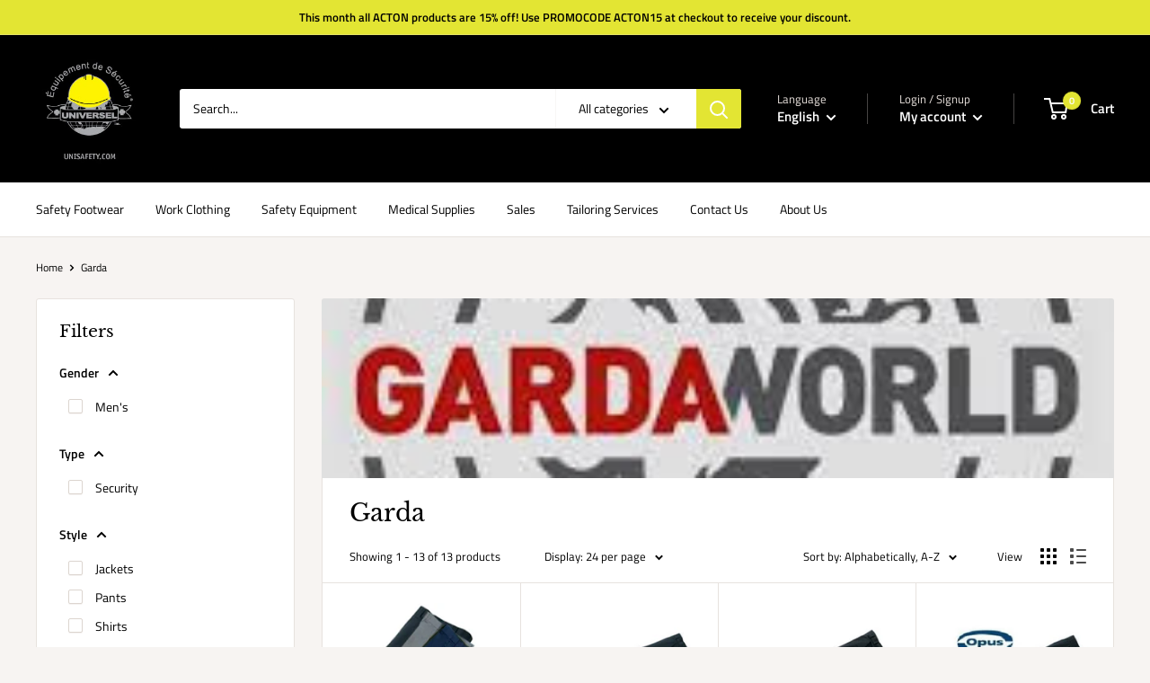

--- FILE ---
content_type: text/html; charset=utf-8
request_url: https://unisafetyshop.com/collections/garda
body_size: 34831
content:















<!doctype html>

<html class="no-js" lang="en">
  <head>




<link rel="preconnect" href="https://cdn.beae.com" crossorigin />
<link rel="dns-prefetch" href="https://cdn.beae.com" />

<style type="text/css" class="beae-theme-helper">
 .beae-cart-popup {
    display: grid;
    position: fixed;
    inset: 0;
    z-index: 9999999;
    align-content: center;
    padding: 5px;
    justify-content: center;
    align-items: center;
    justify-items: center;
}

.beae-cart-popup::before {content: ' ';position: absolute;background: #e5e5e5b3;inset: 0;}
 .beae-ajax-loading{
 	cursor:not-allowed;
   pointer-events: none;
   opacity: 0.6;
  }


  #beae-toast {
  visibility: hidden;
  max-width: 50px;
  min-height: 50px;
  margin: auto;
  background-color: #333;
  color: #fff;
  text-align: center;
  border-radius: 2px;
  position: fixed;
  z-index: 999999;
  left: 0;
  right: 0;
  bottom: 30px;
  font-size: 17px;
  display: grid;
  grid-template-columns: 50px auto;
  align-items: center;
  justify-content: start;
  align-content: center;
  justify-items: start;
}
#beae-toast.beae-toast-show {
  visibility: visible;
  -webkit-animation: beaeFadein 0.5s, beaeExpand 0.5s 0.5s, beaeStay 3s 1s, beaeShrink 0.5s 2s, beaeFadeout 0.5s 2.5s;
  animation: beaeFadein 0.5s, beaeExpand 0.5s 0.5s, beaeStay 3s 1s, beaeShrink 0.5s 4s, beaeFadeout 0.5s 4.5s;
}
#beae-toast #beae-toast-icon {
  width: 50px;
  height: 100%;
  /* float: left; */
  /* padding-top: 16px; */
  /* padding-bottom: 16px; */
  box-sizing: border-box;
  background-color: #111;
  color: #fff;
  padding: 5px;
}
#beae-toast .beae-toast-icon-svg {
  width: 100%;
  height: 100%;
  display: block;
  position: relative;
  vertical-align: middle;
  margin: auto;
  text-align: center;
  /* padding: 5px; */
}
#beae-toast #beae-toast-desc {
  color: #fff;
  padding: 16px;
  overflow: hidden;
  white-space: nowrap;
}

@-webkit-keyframes beaeFadein {
  from {
    bottom: 0;
    opacity: 0;
  }
  to {
    bottom: 30px;
    opacity: 1;
  }
}
@keyframes fadein {
  from {
    bottom: 0;
    opacity: 0;
  }
  to {
    bottom: 30px;
    opacity: 1;
  }
}
@-webkit-keyframes beaeExpand {
  from {
    min-width: 50px;
  }
  to {
    min-width: var(--beae-max-width);
  }
}
@keyframes beaeExpand {
  from {
    min-width: 50px;
  }
  to {
    min-width: var(--beae-max-width);
  }
}
@-webkit-keyframes beaeStay {
  from {
    min-width: var(--beae-max-width);
  }
  to {
    min-width: var(--beae-max-width);
  }
}
@keyframes beaeStay {
  from {
    min-width: var(--beae-max-width);
  }
  to {
    min-width: var(--beae-max-width);
  }
}
@-webkit-keyframes beaeShrink {
  from {
    min-width: var(--beae-max-width);
  }
  to {
    min-width: 50px;
  }
}
@keyframes beaeShrink {
  from {
    min-width: var(--beae-max-width);
  }
  to {
    min-width: 50px;
  }
}
@-webkit-keyframes beaeFadeout {
  from {
    bottom: 30px;
    opacity: 1;
  }
  to {
    bottom: 60px;
    opacity: 0;
  }
}
@keyframes beaeFadeout {
  from {
    bottom: 30px;
    opacity: 1;
  }
  to {
    bottom: 60px;
    opacity: 0;
  }
}
</style>

<script type="text/javascript" id="beae-theme-helpers" async="async">
    window.BEAE = window.BEAE || {};
    (function(){this.configs = {
              ajax_cart: {
                enable: false
              },
              quickview: {
                enable: false
              }
              
            };
              this.configs.ajax_cart =  {};
          
      
      	this.customer = false;
      
        this.routes = {
            domain: 'https://unisafetyshop.com',
            root_url: '/',
            collections_url: '/collections',
            all_products_collection_url: '/collections/all',
            cart_url:'/cart',
            cart_add_url:'/cart/add',
            cart_change_url:'/cart/change',
            cart_clear_url: '/cart/clear',
            cart_update_url: '/cart/update',
            product_recommendations_url: '/recommendations/products'
        };
        this.queryParams = {};
        if (window.location.search.length) {
            new URLSearchParams(window.location.search).forEach((value,key)=>{
                this.queryParams[key] = value;
            })
        }
        this.money_format  = "${{amount}}",
        this.money_with_currency_format = "${{amount}} CAD",
        this.formatMoney = function(t, e) {
            function n(t, e) {
                return void 0 === t ? e : t
            }
            function o(t, e, o, i) {
                if (e = n(e, 2),
                o = n(o, ","),
                i = n(i, "."),
                isNaN(t) || null == t)
                    return 0;
                var r = (t = (t / 100).toFixed(e)).split(".");
                return r[0].replace(/(\d)(?=(\d\d\d)+(?!\d))/g, "$1" + o) + (r[1] ? i + r[1] : "")
            }
            "string" == typeof t && (t = t.replace(".", ""));
            var i = ""
            , r = /\{\{\s*(\w+)\s*\}\}/
            , a = e || (false ? this.money_with_currency_format : this.money_format);
            switch (a.match(r)[1]) {
            case "amount":
                i = o(t, 2);
                break;
            case "amount_no_decimals":
                i = o(t, 0);
                break;
            case "amount_with_comma_separator":
                i = o(t, 2, ".", ",");
                break;
            case "amount_with_space_separator":
                i = o(t, 2, " ", ",");
                break;
            case "amount_with_period_and_space_separator":
                i = o(t, 2, " ", ".");
                break;
            case "amount_no_decimals_with_comma_separator":
                i = o(t, 0, ".", ",");
                break;
            case "amount_no_decimals_with_space_separator":
                i = o(t, 0, " ");
                break;
            case "amount_with_apostrophe_separator":
                i = o(t, 2, "'", ".")
            }
            return a.replace(r, i)
        }
        this.resizeImage = function(t, r) {
            try {
				if (t.indexOf('cdn.shopify.com') === -1)
					return t;
                if (!r || "original" == r ||  "full" == r || "master" == r)
                    return t;
                var o = t.match(/\.(jpg|jpeg|gif|png|bmp|bitmap|tiff|tif)((\#[0-9a-z\-]+)?(\?v=.*)?)?$/igm);
		        if (null == o)
		            return null;
		        var i = t.split(o[0])
		          , x = o[0];
		        return i[0] + "_" + r + x;
            } catch (o) {
                return t
            }
        },
        this.getProduct = function(handle){
          if(!handle)
          {
            return false;
          }
          let endpoint = (this.routes.root_url  === '/' ? '' : this.routes.root_url ) + '/products/' + handle + '.js'
          if(window.BEAE_LIVE)
          {
          	endpoint = '/shop/builder/ajax/beae-proxy/products/' + handle;
          }
          return  window.fetch(endpoint,{
            headers: {
              'Content-Type' : 'application/json'
            }
          })
          .then(res=> res.json());
          
        }
    }).bind(window.BEAE)();
</script>
    

         
<script type="text/javascript" src="https://cdn.beae.com/vendors/js-v2/jquery.min.js" defer></script>



    <meta charset="utf-8">
    <meta name="viewport" content="width=device-width, initial-scale=1.0, height=device-height, minimum-scale=1.0, maximum-scale=5.0">
    <meta name="theme-color" content="#959595">
    <meta name="facebook-domain-verification" content="ra4e0vaaa2g1x1b54txj9njnow0krr" /><title>Garda
</title><link rel="canonical" href="https://unisafetyshop.com/collections/garda"><link rel="shortcut icon" href="//unisafetyshop.com/cdn/shop/files/Universel_Logo_5f9d127d-b811-458d-a348-9633f1b2e67a_96x96.png?v=1614297238" type="image/png"><link rel="preload" as="style" href="//unisafetyshop.com/cdn/shop/t/17/assets/theme.css?v=93670058495868888441606254712">
    <link rel="preload" as="script" href="//unisafetyshop.com/cdn/shop/t/17/assets/theme.min.js?v=116761201341942993531642698291">
    <link rel="preconnect" href="https://cdn.shopify.com">
    <link rel="preconnect" href="https://fonts.shopifycdn.com">
    <link rel="dns-prefetch" href="https://productreviews.shopifycdn.com">
    <link rel="dns-prefetch" href="https://ajax.googleapis.com">
    <link rel="dns-prefetch" href="https://maps.googleapis.com">
    <link rel="dns-prefetch" href="https://maps.gstatic.com">

    <meta property="og:type" content="website">
  <meta property="og:title" content="Garda">
  <meta property="og:image" content="http://unisafetyshop.com/cdn/shop/collections/garda.jpg?v=1427741696">
  <meta property="og:image:secure_url" content="https://unisafetyshop.com/cdn/shop/collections/garda.jpg?v=1427741696">
  <meta property="og:image:width" content="310">
  <meta property="og:image:height" content="300"><meta property="og:url" content="https://unisafetyshop.com/collections/garda">
<meta property="og:site_name" content="Universel Safety"><meta name="twitter:card" content="summary"><meta name="twitter:title" content="Garda">
  <meta name="twitter:description" content="">
  <meta name="twitter:image" content="https://unisafetyshop.com/cdn/shop/collections/garda_600x600_crop_center.jpg?v=1427741696">
    <link rel="preload" href="//unisafetyshop.com/cdn/fonts/libre_baskerville/librebaskerville_n4.2ec9ee517e3ce28d5f1e6c6e75efd8a97e59c189.woff2" as="font" type="font/woff2" crossorigin>
<link rel="preload" href="//unisafetyshop.com/cdn/fonts/titillium_web/titilliumweb_n4.dc3610b1c7b7eb152fc1ddefb77e83a0b84386b3.woff2" as="font" type="font/woff2" crossorigin>

<style>
  @font-face {
  font-family: "Libre Baskerville";
  font-weight: 400;
  font-style: normal;
  font-display: swap;
  src: url("//unisafetyshop.com/cdn/fonts/libre_baskerville/librebaskerville_n4.2ec9ee517e3ce28d5f1e6c6e75efd8a97e59c189.woff2") format("woff2"),
       url("//unisafetyshop.com/cdn/fonts/libre_baskerville/librebaskerville_n4.323789551b85098885c8eccedfb1bd8f25f56007.woff") format("woff");
}

  @font-face {
  font-family: "Titillium Web";
  font-weight: 400;
  font-style: normal;
  font-display: swap;
  src: url("//unisafetyshop.com/cdn/fonts/titillium_web/titilliumweb_n4.dc3610b1c7b7eb152fc1ddefb77e83a0b84386b3.woff2") format("woff2"),
       url("//unisafetyshop.com/cdn/fonts/titillium_web/titilliumweb_n4.24dc69d5a89277f2854e112bddfd2c5420fd3973.woff") format("woff");
}

@font-face {
  font-family: "Titillium Web";
  font-weight: 600;
  font-style: normal;
  font-display: swap;
  src: url("//unisafetyshop.com/cdn/fonts/titillium_web/titilliumweb_n6.d0077791273e3522c40566c54d1c1b12128f0e2b.woff2") format("woff2"),
       url("//unisafetyshop.com/cdn/fonts/titillium_web/titilliumweb_n6.5874c9b6bc8a2765275c20eb706450753893f521.woff") format("woff");
}

@font-face {
  font-family: "Libre Baskerville";
  font-weight: 400;
  font-style: italic;
  font-display: swap;
  src: url("//unisafetyshop.com/cdn/fonts/libre_baskerville/librebaskerville_i4.9b1c62038123f2ff89e0d72891fc2421add48a40.woff2") format("woff2"),
       url("//unisafetyshop.com/cdn/fonts/libre_baskerville/librebaskerville_i4.d5032f0d77e668619cab9a3b6ff7c45700fd5f7c.woff") format("woff");
}


  @font-face {
  font-family: "Titillium Web";
  font-weight: 700;
  font-style: normal;
  font-display: swap;
  src: url("//unisafetyshop.com/cdn/fonts/titillium_web/titilliumweb_n7.d17ed1f3a767ca2dd9fcaa8710c651c747c3860e.woff2") format("woff2"),
       url("//unisafetyshop.com/cdn/fonts/titillium_web/titilliumweb_n7.56a12bf435e8401765588d4fbf86b152db29e2a2.woff") format("woff");
}

  @font-face {
  font-family: "Titillium Web";
  font-weight: 400;
  font-style: italic;
  font-display: swap;
  src: url("//unisafetyshop.com/cdn/fonts/titillium_web/titilliumweb_i4.2e4a288a3b1073a078bbbf883bdf8c1ca2ff0f8f.woff2") format("woff2"),
       url("//unisafetyshop.com/cdn/fonts/titillium_web/titilliumweb_i4.98dfcf65bc48d5feb68ff42764400055451c917c.woff") format("woff");
}

  @font-face {
  font-family: "Titillium Web";
  font-weight: 700;
  font-style: italic;
  font-display: swap;
  src: url("//unisafetyshop.com/cdn/fonts/titillium_web/titilliumweb_i7.3e8c9f7c6bca0b0064b77d34a6d297e354571235.woff2") format("woff2"),
       url("//unisafetyshop.com/cdn/fonts/titillium_web/titilliumweb_i7.163ab44a3549d32affe27b1c25448b75221b890d.woff") format("woff");
}


  :root {
    --default-text-font-size : 15px;
    --base-text-font-size    : 14px;
    --heading-font-family    : "Libre Baskerville", serif;
    --heading-font-weight    : 400;
    --heading-font-style     : normal;
    --text-font-family       : "Titillium Web", sans-serif;
    --text-font-weight       : 400;
    --text-font-style        : normal;
    --text-font-bolder-weight: 600;
    --text-link-decoration   : underline;

    --text-color               : #000000;
    --text-color-rgb           : 0, 0, 0;
    --heading-color            : #000000;
    --border-color             : #e7e2de;
    --border-color-rgb         : 231, 226, 222;
    --form-border-color        : #dcd5cf;
    --accent-color             : #959595;
    --accent-color-rgb         : 149, 149, 149;
    --link-color               : #dee93d;
    --link-color-hover         : #b8c316;
    --background               : #f7f4f2;
    --secondary-background     : #ffffff;
    --secondary-background-rgb : 255, 255, 255;
    --accent-background        : rgba(149, 149, 149, 0.08);

    --input-background: #ffffff;

    --error-color       : #f71b1b;
    --error-background  : rgba(247, 27, 27, 0.07);
    --success-color     : #48b448;
    --success-background: rgba(72, 180, 72, 0.11);

    --primary-button-background      : #e3e533;
    --primary-button-background-rgb  : 227, 229, 51;
    --primary-button-text-color      : #000000;
    --secondary-button-background    : #000000;
    --secondary-button-background-rgb: 0, 0, 0;
    --secondary-button-text-color    : #ffffff;

    --header-background      : #000000;
    --header-text-color      : #ffffff;
    --header-light-text-color: #e9e2dd;
    --header-border-color    : rgba(233, 226, 221, 0.3);
    --header-accent-color    : #e3e533;

    --footer-background-color:    #f7f4f2;
    --footer-heading-text-color:  #000000;
    --footer-body-text-color:     #000000;
    --footer-accent-color:        #e3e533;
    --footer-accent-color-rgb:    227, 229, 51;
    --footer-border:              1px solid var(--border-color);
    
    --flickity-arrow-color: #bcaea3;--product-on-sale-accent           : #ee0000;
    --product-on-sale-accent-rgb       : 238, 0, 0;
    --product-on-sale-color            : #ffffff;
    --product-in-stock-color           : #008a00;
    --product-low-stock-color          : #ee0000;
    --product-sold-out-color           : #d1d1d4;
    --product-custom-label-1-background: #ff6128;
    --product-custom-label-1-color     : #ffffff;
    --product-custom-label-2-background: #a95ebe;
    --product-custom-label-2-color     : #ffffff;
    --product-review-star-color        : #ffb647;

    --mobile-container-gutter : 20px;
    --desktop-container-gutter: 40px;
  }
</style>

<script>
  // IE11 does not have support for CSS variables, so we have to polyfill them
  if (!(((window || {}).CSS || {}).supports && window.CSS.supports('(--a: 0)'))) {
    const script = document.createElement('script');
    script.type = 'text/javascript';
    script.src = 'https://cdn.jsdelivr.net/npm/css-vars-ponyfill@2';
    script.onload = function() {
      cssVars({});
    };

    document.getElementsByTagName('head')[0].appendChild(script);
  }
</script>


    
  <script>window.performance && window.performance.mark && window.performance.mark('shopify.content_for_header.start');</script><meta name="facebook-domain-verification" content="5kod25wpto4hu966vm0uugx0zhznbx">
<meta id="shopify-digital-wallet" name="shopify-digital-wallet" content="/3762553/digital_wallets/dialog">
<meta name="shopify-checkout-api-token" content="953f0f01e67f666473a8e8c2b427c299">
<meta id="in-context-paypal-metadata" data-shop-id="3762553" data-venmo-supported="false" data-environment="production" data-locale="en_US" data-paypal-v4="true" data-currency="CAD">
<link rel="alternate" type="application/atom+xml" title="Feed" href="/collections/garda.atom" />
<link rel="alternate" hreflang="x-default" href="https://unisafetyshop.com/collections/garda">
<link rel="alternate" hreflang="en" href="https://unisafetyshop.com/collections/garda">
<link rel="alternate" hreflang="fr" href="https://unisafetyshop.com/fr/collections/garda">
<link rel="alternate" type="application/json+oembed" href="https://unisafetyshop.com/collections/garda.oembed">
<script async="async" src="/checkouts/internal/preloads.js?locale=en-CA"></script>
<link rel="preconnect" href="https://shop.app" crossorigin="anonymous">
<script async="async" src="https://shop.app/checkouts/internal/preloads.js?locale=en-CA&shop_id=3762553" crossorigin="anonymous"></script>
<script id="apple-pay-shop-capabilities" type="application/json">{"shopId":3762553,"countryCode":"CA","currencyCode":"CAD","merchantCapabilities":["supports3DS"],"merchantId":"gid:\/\/shopify\/Shop\/3762553","merchantName":"Universel Safety","requiredBillingContactFields":["postalAddress","email"],"requiredShippingContactFields":["postalAddress","email"],"shippingType":"shipping","supportedNetworks":["visa","masterCard","amex","discover","interac","jcb"],"total":{"type":"pending","label":"Universel Safety","amount":"1.00"},"shopifyPaymentsEnabled":true,"supportsSubscriptions":true}</script>
<script id="shopify-features" type="application/json">{"accessToken":"953f0f01e67f666473a8e8c2b427c299","betas":["rich-media-storefront-analytics"],"domain":"unisafetyshop.com","predictiveSearch":true,"shopId":3762553,"locale":"en"}</script>
<script>var Shopify = Shopify || {};
Shopify.shop = "kaporal.myshopify.com";
Shopify.locale = "en";
Shopify.currency = {"active":"CAD","rate":"1.0"};
Shopify.country = "CA";
Shopify.theme = {"name":"Santiago May 2023","id":83476840523,"schema_name":"Warehouse","schema_version":"1.15.1","theme_store_id":871,"role":"main"};
Shopify.theme.handle = "null";
Shopify.theme.style = {"id":null,"handle":null};
Shopify.cdnHost = "unisafetyshop.com/cdn";
Shopify.routes = Shopify.routes || {};
Shopify.routes.root = "/";</script>
<script type="module">!function(o){(o.Shopify=o.Shopify||{}).modules=!0}(window);</script>
<script>!function(o){function n(){var o=[];function n(){o.push(Array.prototype.slice.apply(arguments))}return n.q=o,n}var t=o.Shopify=o.Shopify||{};t.loadFeatures=n(),t.autoloadFeatures=n()}(window);</script>
<script>
  window.ShopifyPay = window.ShopifyPay || {};
  window.ShopifyPay.apiHost = "shop.app\/pay";
  window.ShopifyPay.redirectState = null;
</script>
<script id="shop-js-analytics" type="application/json">{"pageType":"collection"}</script>
<script defer="defer" async type="module" src="//unisafetyshop.com/cdn/shopifycloud/shop-js/modules/v2/client.init-shop-cart-sync_BT-GjEfc.en.esm.js"></script>
<script defer="defer" async type="module" src="//unisafetyshop.com/cdn/shopifycloud/shop-js/modules/v2/chunk.common_D58fp_Oc.esm.js"></script>
<script defer="defer" async type="module" src="//unisafetyshop.com/cdn/shopifycloud/shop-js/modules/v2/chunk.modal_xMitdFEc.esm.js"></script>
<script type="module">
  await import("//unisafetyshop.com/cdn/shopifycloud/shop-js/modules/v2/client.init-shop-cart-sync_BT-GjEfc.en.esm.js");
await import("//unisafetyshop.com/cdn/shopifycloud/shop-js/modules/v2/chunk.common_D58fp_Oc.esm.js");
await import("//unisafetyshop.com/cdn/shopifycloud/shop-js/modules/v2/chunk.modal_xMitdFEc.esm.js");

  window.Shopify.SignInWithShop?.initShopCartSync?.({"fedCMEnabled":true,"windoidEnabled":true});

</script>
<script>
  window.Shopify = window.Shopify || {};
  if (!window.Shopify.featureAssets) window.Shopify.featureAssets = {};
  window.Shopify.featureAssets['shop-js'] = {"shop-cart-sync":["modules/v2/client.shop-cart-sync_DZOKe7Ll.en.esm.js","modules/v2/chunk.common_D58fp_Oc.esm.js","modules/v2/chunk.modal_xMitdFEc.esm.js"],"init-fed-cm":["modules/v2/client.init-fed-cm_B6oLuCjv.en.esm.js","modules/v2/chunk.common_D58fp_Oc.esm.js","modules/v2/chunk.modal_xMitdFEc.esm.js"],"shop-cash-offers":["modules/v2/client.shop-cash-offers_D2sdYoxE.en.esm.js","modules/v2/chunk.common_D58fp_Oc.esm.js","modules/v2/chunk.modal_xMitdFEc.esm.js"],"shop-login-button":["modules/v2/client.shop-login-button_QeVjl5Y3.en.esm.js","modules/v2/chunk.common_D58fp_Oc.esm.js","modules/v2/chunk.modal_xMitdFEc.esm.js"],"pay-button":["modules/v2/client.pay-button_DXTOsIq6.en.esm.js","modules/v2/chunk.common_D58fp_Oc.esm.js","modules/v2/chunk.modal_xMitdFEc.esm.js"],"shop-button":["modules/v2/client.shop-button_DQZHx9pm.en.esm.js","modules/v2/chunk.common_D58fp_Oc.esm.js","modules/v2/chunk.modal_xMitdFEc.esm.js"],"avatar":["modules/v2/client.avatar_BTnouDA3.en.esm.js"],"init-windoid":["modules/v2/client.init-windoid_CR1B-cfM.en.esm.js","modules/v2/chunk.common_D58fp_Oc.esm.js","modules/v2/chunk.modal_xMitdFEc.esm.js"],"init-shop-for-new-customer-accounts":["modules/v2/client.init-shop-for-new-customer-accounts_C_vY_xzh.en.esm.js","modules/v2/client.shop-login-button_QeVjl5Y3.en.esm.js","modules/v2/chunk.common_D58fp_Oc.esm.js","modules/v2/chunk.modal_xMitdFEc.esm.js"],"init-shop-email-lookup-coordinator":["modules/v2/client.init-shop-email-lookup-coordinator_BI7n9ZSv.en.esm.js","modules/v2/chunk.common_D58fp_Oc.esm.js","modules/v2/chunk.modal_xMitdFEc.esm.js"],"init-shop-cart-sync":["modules/v2/client.init-shop-cart-sync_BT-GjEfc.en.esm.js","modules/v2/chunk.common_D58fp_Oc.esm.js","modules/v2/chunk.modal_xMitdFEc.esm.js"],"shop-toast-manager":["modules/v2/client.shop-toast-manager_DiYdP3xc.en.esm.js","modules/v2/chunk.common_D58fp_Oc.esm.js","modules/v2/chunk.modal_xMitdFEc.esm.js"],"init-customer-accounts":["modules/v2/client.init-customer-accounts_D9ZNqS-Q.en.esm.js","modules/v2/client.shop-login-button_QeVjl5Y3.en.esm.js","modules/v2/chunk.common_D58fp_Oc.esm.js","modules/v2/chunk.modal_xMitdFEc.esm.js"],"init-customer-accounts-sign-up":["modules/v2/client.init-customer-accounts-sign-up_iGw4briv.en.esm.js","modules/v2/client.shop-login-button_QeVjl5Y3.en.esm.js","modules/v2/chunk.common_D58fp_Oc.esm.js","modules/v2/chunk.modal_xMitdFEc.esm.js"],"shop-follow-button":["modules/v2/client.shop-follow-button_CqMgW2wH.en.esm.js","modules/v2/chunk.common_D58fp_Oc.esm.js","modules/v2/chunk.modal_xMitdFEc.esm.js"],"checkout-modal":["modules/v2/client.checkout-modal_xHeaAweL.en.esm.js","modules/v2/chunk.common_D58fp_Oc.esm.js","modules/v2/chunk.modal_xMitdFEc.esm.js"],"shop-login":["modules/v2/client.shop-login_D91U-Q7h.en.esm.js","modules/v2/chunk.common_D58fp_Oc.esm.js","modules/v2/chunk.modal_xMitdFEc.esm.js"],"lead-capture":["modules/v2/client.lead-capture_BJmE1dJe.en.esm.js","modules/v2/chunk.common_D58fp_Oc.esm.js","modules/v2/chunk.modal_xMitdFEc.esm.js"],"payment-terms":["modules/v2/client.payment-terms_Ci9AEqFq.en.esm.js","modules/v2/chunk.common_D58fp_Oc.esm.js","modules/v2/chunk.modal_xMitdFEc.esm.js"]};
</script>
<script>(function() {
  var isLoaded = false;
  function asyncLoad() {
    if (isLoaded) return;
    isLoaded = true;
    var urls = ["https:\/\/cdn.shopify.com\/s\/files\/1\/0376\/2553\/t\/16\/assets\/sca-qv-scripts-noconfig.js?v=1590589861\u0026shop=kaporal.myshopify.com","https:\/\/cdn.weglot.com\/weglot_script_tag.js?shop=kaporal.myshopify.com","https:\/\/chimpstatic.com\/mcjs-connected\/js\/users\/6e541025b0978997eee8761f3\/9b7f0c6d3d5303d4e2f9037aa.js?shop=kaporal.myshopify.com","\/\/shopify.privy.com\/widget.js?shop=kaporal.myshopify.com","https:\/\/na.shgcdn3.com\/pixel-collector.js?shop=kaporal.myshopify.com"];
    for (var i = 0; i < urls.length; i++) {
      var s = document.createElement('script');
      s.type = 'text/javascript';
      s.async = true;
      s.src = urls[i];
      var x = document.getElementsByTagName('script')[0];
      x.parentNode.insertBefore(s, x);
    }
  };
  if(window.attachEvent) {
    window.attachEvent('onload', asyncLoad);
  } else {
    window.addEventListener('load', asyncLoad, false);
  }
})();</script>
<script id="__st">var __st={"a":3762553,"offset":-18000,"reqid":"11a2dce9-cf70-44f6-a39e-8cd739b79a73-1769094583","pageurl":"unisafetyshop.com\/collections\/garda","u":"d974cf39c956","p":"collection","rtyp":"collection","rid":30586444};</script>
<script>window.ShopifyPaypalV4VisibilityTracking = true;</script>
<script id="captcha-bootstrap">!function(){'use strict';const t='contact',e='account',n='new_comment',o=[[t,t],['blogs',n],['comments',n],[t,'customer']],c=[[e,'customer_login'],[e,'guest_login'],[e,'recover_customer_password'],[e,'create_customer']],r=t=>t.map((([t,e])=>`form[action*='/${t}']:not([data-nocaptcha='true']) input[name='form_type'][value='${e}']`)).join(','),a=t=>()=>t?[...document.querySelectorAll(t)].map((t=>t.form)):[];function s(){const t=[...o],e=r(t);return a(e)}const i='password',u='form_key',d=['recaptcha-v3-token','g-recaptcha-response','h-captcha-response',i],f=()=>{try{return window.sessionStorage}catch{return}},m='__shopify_v',_=t=>t.elements[u];function p(t,e,n=!1){try{const o=window.sessionStorage,c=JSON.parse(o.getItem(e)),{data:r}=function(t){const{data:e,action:n}=t;return t[m]||n?{data:e,action:n}:{data:t,action:n}}(c);for(const[e,n]of Object.entries(r))t.elements[e]&&(t.elements[e].value=n);n&&o.removeItem(e)}catch(o){console.error('form repopulation failed',{error:o})}}const l='form_type',E='cptcha';function T(t){t.dataset[E]=!0}const w=window,h=w.document,L='Shopify',v='ce_forms',y='captcha';let A=!1;((t,e)=>{const n=(g='f06e6c50-85a8-45c8-87d0-21a2b65856fe',I='https://cdn.shopify.com/shopifycloud/storefront-forms-hcaptcha/ce_storefront_forms_captcha_hcaptcha.v1.5.2.iife.js',D={infoText:'Protected by hCaptcha',privacyText:'Privacy',termsText:'Terms'},(t,e,n)=>{const o=w[L][v],c=o.bindForm;if(c)return c(t,g,e,D).then(n);var r;o.q.push([[t,g,e,D],n]),r=I,A||(h.body.append(Object.assign(h.createElement('script'),{id:'captcha-provider',async:!0,src:r})),A=!0)});var g,I,D;w[L]=w[L]||{},w[L][v]=w[L][v]||{},w[L][v].q=[],w[L][y]=w[L][y]||{},w[L][y].protect=function(t,e){n(t,void 0,e),T(t)},Object.freeze(w[L][y]),function(t,e,n,w,h,L){const[v,y,A,g]=function(t,e,n){const i=e?o:[],u=t?c:[],d=[...i,...u],f=r(d),m=r(i),_=r(d.filter((([t,e])=>n.includes(e))));return[a(f),a(m),a(_),s()]}(w,h,L),I=t=>{const e=t.target;return e instanceof HTMLFormElement?e:e&&e.form},D=t=>v().includes(t);t.addEventListener('submit',(t=>{const e=I(t);if(!e)return;const n=D(e)&&!e.dataset.hcaptchaBound&&!e.dataset.recaptchaBound,o=_(e),c=g().includes(e)&&(!o||!o.value);(n||c)&&t.preventDefault(),c&&!n&&(function(t){try{if(!f())return;!function(t){const e=f();if(!e)return;const n=_(t);if(!n)return;const o=n.value;o&&e.removeItem(o)}(t);const e=Array.from(Array(32),(()=>Math.random().toString(36)[2])).join('');!function(t,e){_(t)||t.append(Object.assign(document.createElement('input'),{type:'hidden',name:u})),t.elements[u].value=e}(t,e),function(t,e){const n=f();if(!n)return;const o=[...t.querySelectorAll(`input[type='${i}']`)].map((({name:t})=>t)),c=[...d,...o],r={};for(const[a,s]of new FormData(t).entries())c.includes(a)||(r[a]=s);n.setItem(e,JSON.stringify({[m]:1,action:t.action,data:r}))}(t,e)}catch(e){console.error('failed to persist form',e)}}(e),e.submit())}));const S=(t,e)=>{t&&!t.dataset[E]&&(n(t,e.some((e=>e===t))),T(t))};for(const o of['focusin','change'])t.addEventListener(o,(t=>{const e=I(t);D(e)&&S(e,y())}));const B=e.get('form_key'),M=e.get(l),P=B&&M;t.addEventListener('DOMContentLoaded',(()=>{const t=y();if(P)for(const e of t)e.elements[l].value===M&&p(e,B);[...new Set([...A(),...v().filter((t=>'true'===t.dataset.shopifyCaptcha))])].forEach((e=>S(e,t)))}))}(h,new URLSearchParams(w.location.search),n,t,e,['guest_login'])})(!0,!0)}();</script>
<script integrity="sha256-4kQ18oKyAcykRKYeNunJcIwy7WH5gtpwJnB7kiuLZ1E=" data-source-attribution="shopify.loadfeatures" defer="defer" src="//unisafetyshop.com/cdn/shopifycloud/storefront/assets/storefront/load_feature-a0a9edcb.js" crossorigin="anonymous"></script>
<script crossorigin="anonymous" defer="defer" src="//unisafetyshop.com/cdn/shopifycloud/storefront/assets/shopify_pay/storefront-65b4c6d7.js?v=20250812"></script>
<script data-source-attribution="shopify.dynamic_checkout.dynamic.init">var Shopify=Shopify||{};Shopify.PaymentButton=Shopify.PaymentButton||{isStorefrontPortableWallets:!0,init:function(){window.Shopify.PaymentButton.init=function(){};var t=document.createElement("script");t.src="https://unisafetyshop.com/cdn/shopifycloud/portable-wallets/latest/portable-wallets.en.js",t.type="module",document.head.appendChild(t)}};
</script>
<script data-source-attribution="shopify.dynamic_checkout.buyer_consent">
  function portableWalletsHideBuyerConsent(e){var t=document.getElementById("shopify-buyer-consent"),n=document.getElementById("shopify-subscription-policy-button");t&&n&&(t.classList.add("hidden"),t.setAttribute("aria-hidden","true"),n.removeEventListener("click",e))}function portableWalletsShowBuyerConsent(e){var t=document.getElementById("shopify-buyer-consent"),n=document.getElementById("shopify-subscription-policy-button");t&&n&&(t.classList.remove("hidden"),t.removeAttribute("aria-hidden"),n.addEventListener("click",e))}window.Shopify?.PaymentButton&&(window.Shopify.PaymentButton.hideBuyerConsent=portableWalletsHideBuyerConsent,window.Shopify.PaymentButton.showBuyerConsent=portableWalletsShowBuyerConsent);
</script>
<script data-source-attribution="shopify.dynamic_checkout.cart.bootstrap">document.addEventListener("DOMContentLoaded",(function(){function t(){return document.querySelector("shopify-accelerated-checkout-cart, shopify-accelerated-checkout")}if(t())Shopify.PaymentButton.init();else{new MutationObserver((function(e,n){t()&&(Shopify.PaymentButton.init(),n.disconnect())})).observe(document.body,{childList:!0,subtree:!0})}}));
</script>
<link id="shopify-accelerated-checkout-styles" rel="stylesheet" media="screen" href="https://unisafetyshop.com/cdn/shopifycloud/portable-wallets/latest/accelerated-checkout-backwards-compat.css" crossorigin="anonymous">
<style id="shopify-accelerated-checkout-cart">
        #shopify-buyer-consent {
  margin-top: 1em;
  display: inline-block;
  width: 100%;
}

#shopify-buyer-consent.hidden {
  display: none;
}

#shopify-subscription-policy-button {
  background: none;
  border: none;
  padding: 0;
  text-decoration: underline;
  font-size: inherit;
  cursor: pointer;
}

#shopify-subscription-policy-button::before {
  box-shadow: none;
}

      </style>

<script>window.performance && window.performance.mark && window.performance.mark('shopify.content_for_header.end');</script>
  





  <script type="text/javascript">
    
      window.__shgMoneyFormat = window.__shgMoneyFormat || {"CAD":{"currency":"CAD","currency_symbol":"$","currency_symbol_location":"left","decimal_places":2,"decimal_separator":".","thousands_separator":","}};
    
    window.__shgCurrentCurrencyCode = window.__shgCurrentCurrencyCode || {
      currency: "CAD",
      currency_symbol: "$",
      decimal_separator: ".",
      thousands_separator: ",",
      decimal_places: 2,
      currency_symbol_location: "left"
    };
  </script>




    <link rel="stylesheet" href="//unisafetyshop.com/cdn/shop/t/17/assets/theme.css?v=93670058495868888441606254712">

    


  <script type="application/ld+json">
  {
    "@context": "http://schema.org",
    "@type": "BreadcrumbList",
  "itemListElement": [{
      "@type": "ListItem",
      "position": 1,
      "name": "Home",
      "item": "https://unisafetyshop.com"
    },{
          "@type": "ListItem",
          "position": 2,
          "name": "Garda",
          "item": "https://unisafetyshop.com/collections/garda"
        }]
  }
  </script>


    <script>
      // This allows to expose several variables to the global scope, to be used in scripts
      window.theme = {
        pageType: "collection",
        cartCount: 0,
        moneyFormat: "${{amount}}",
        moneyWithCurrencyFormat: "${{amount}} CAD",
        showDiscount: true,
        discountMode: "percentage",
        searchMode: "product,article,page",
        cartType: "drawer"
      };

      window.routes = {
        rootUrl: "\/",
        rootUrlWithoutSlash: '',
        cartUrl: "\/cart",
        cartAddUrl: "\/cart\/add",
        cartChangeUrl: "\/cart\/change",
        searchUrl: "\/search",
        productRecommendationsUrl: "\/recommendations\/products"
      };

      window.languages = {
        productRegularPrice: "Regular price",
        productSalePrice: "Sale price",
        collectionOnSaleLabel: "Save {{savings}}",
        productFormUnavailable: "Unavailable",
        productFormAddToCart: "Add to cart",
        productFormSoldOut: "Sold out",
        productAdded: "Product has been added to your cart",
        productAddedShort: "Added!",
        shippingEstimatorNoResults: "No shipping could be found for your address.",
        shippingEstimatorOneResult: "There is one shipping rate for your address:",
        shippingEstimatorMultipleResults: "There are {{count}} shipping rates for your address:",
        shippingEstimatorErrors: "There are some errors:"
      };

      window.lazySizesConfig = {
        loadHidden: false,
        hFac: 0.8,
        expFactor: 3,
        customMedia: {
          '--phone': '(max-width: 640px)',
          '--tablet': '(min-width: 641px) and (max-width: 1023px)',
          '--lap': '(min-width: 1024px)'
        }
      };

      document.documentElement.className = document.documentElement.className.replace('no-js', 'js');
    </script><script src="//unisafetyshop.com/cdn/shop/t/17/assets/theme.min.js?v=116761201341942993531642698291" defer></script>
    <script src="//unisafetyshop.com/cdn/shop/t/17/assets/custom.js?v=90373254691674712701606254710" defer></script><script>
        (function () {
          window.onpageshow = function() {
            // We force re-freshing the cart content onpageshow, as most browsers will serve a cache copy when hitting the
            // back button, which cause staled data
            document.documentElement.dispatchEvent(new CustomEvent('cart:refresh', {
              bubbles: true,
              detail: {scrollToTop: false}
            }));
          };
        })();
      </script>

<script type="text/javascript">
  
    window.SHG_CUSTOMER = null;
  
</script>







<link href="https://monorail-edge.shopifysvc.com" rel="dns-prefetch">
<script>(function(){if ("sendBeacon" in navigator && "performance" in window) {try {var session_token_from_headers = performance.getEntriesByType('navigation')[0].serverTiming.find(x => x.name == '_s').description;} catch {var session_token_from_headers = undefined;}var session_cookie_matches = document.cookie.match(/_shopify_s=([^;]*)/);var session_token_from_cookie = session_cookie_matches && session_cookie_matches.length === 2 ? session_cookie_matches[1] : "";var session_token = session_token_from_headers || session_token_from_cookie || "";function handle_abandonment_event(e) {var entries = performance.getEntries().filter(function(entry) {return /monorail-edge.shopifysvc.com/.test(entry.name);});if (!window.abandonment_tracked && entries.length === 0) {window.abandonment_tracked = true;var currentMs = Date.now();var navigation_start = performance.timing.navigationStart;var payload = {shop_id: 3762553,url: window.location.href,navigation_start,duration: currentMs - navigation_start,session_token,page_type: "collection"};window.navigator.sendBeacon("https://monorail-edge.shopifysvc.com/v1/produce", JSON.stringify({schema_id: "online_store_buyer_site_abandonment/1.1",payload: payload,metadata: {event_created_at_ms: currentMs,event_sent_at_ms: currentMs}}));}}window.addEventListener('pagehide', handle_abandonment_event);}}());</script>
<script id="web-pixels-manager-setup">(function e(e,d,r,n,o){if(void 0===o&&(o={}),!Boolean(null===(a=null===(i=window.Shopify)||void 0===i?void 0:i.analytics)||void 0===a?void 0:a.replayQueue)){var i,a;window.Shopify=window.Shopify||{};var t=window.Shopify;t.analytics=t.analytics||{};var s=t.analytics;s.replayQueue=[],s.publish=function(e,d,r){return s.replayQueue.push([e,d,r]),!0};try{self.performance.mark("wpm:start")}catch(e){}var l=function(){var e={modern:/Edge?\/(1{2}[4-9]|1[2-9]\d|[2-9]\d{2}|\d{4,})\.\d+(\.\d+|)|Firefox\/(1{2}[4-9]|1[2-9]\d|[2-9]\d{2}|\d{4,})\.\d+(\.\d+|)|Chrom(ium|e)\/(9{2}|\d{3,})\.\d+(\.\d+|)|(Maci|X1{2}).+ Version\/(15\.\d+|(1[6-9]|[2-9]\d|\d{3,})\.\d+)([,.]\d+|)( \(\w+\)|)( Mobile\/\w+|) Safari\/|Chrome.+OPR\/(9{2}|\d{3,})\.\d+\.\d+|(CPU[ +]OS|iPhone[ +]OS|CPU[ +]iPhone|CPU IPhone OS|CPU iPad OS)[ +]+(15[._]\d+|(1[6-9]|[2-9]\d|\d{3,})[._]\d+)([._]\d+|)|Android:?[ /-](13[3-9]|1[4-9]\d|[2-9]\d{2}|\d{4,})(\.\d+|)(\.\d+|)|Android.+Firefox\/(13[5-9]|1[4-9]\d|[2-9]\d{2}|\d{4,})\.\d+(\.\d+|)|Android.+Chrom(ium|e)\/(13[3-9]|1[4-9]\d|[2-9]\d{2}|\d{4,})\.\d+(\.\d+|)|SamsungBrowser\/([2-9]\d|\d{3,})\.\d+/,legacy:/Edge?\/(1[6-9]|[2-9]\d|\d{3,})\.\d+(\.\d+|)|Firefox\/(5[4-9]|[6-9]\d|\d{3,})\.\d+(\.\d+|)|Chrom(ium|e)\/(5[1-9]|[6-9]\d|\d{3,})\.\d+(\.\d+|)([\d.]+$|.*Safari\/(?![\d.]+ Edge\/[\d.]+$))|(Maci|X1{2}).+ Version\/(10\.\d+|(1[1-9]|[2-9]\d|\d{3,})\.\d+)([,.]\d+|)( \(\w+\)|)( Mobile\/\w+|) Safari\/|Chrome.+OPR\/(3[89]|[4-9]\d|\d{3,})\.\d+\.\d+|(CPU[ +]OS|iPhone[ +]OS|CPU[ +]iPhone|CPU IPhone OS|CPU iPad OS)[ +]+(10[._]\d+|(1[1-9]|[2-9]\d|\d{3,})[._]\d+)([._]\d+|)|Android:?[ /-](13[3-9]|1[4-9]\d|[2-9]\d{2}|\d{4,})(\.\d+|)(\.\d+|)|Mobile Safari.+OPR\/([89]\d|\d{3,})\.\d+\.\d+|Android.+Firefox\/(13[5-9]|1[4-9]\d|[2-9]\d{2}|\d{4,})\.\d+(\.\d+|)|Android.+Chrom(ium|e)\/(13[3-9]|1[4-9]\d|[2-9]\d{2}|\d{4,})\.\d+(\.\d+|)|Android.+(UC? ?Browser|UCWEB|U3)[ /]?(15\.([5-9]|\d{2,})|(1[6-9]|[2-9]\d|\d{3,})\.\d+)\.\d+|SamsungBrowser\/(5\.\d+|([6-9]|\d{2,})\.\d+)|Android.+MQ{2}Browser\/(14(\.(9|\d{2,})|)|(1[5-9]|[2-9]\d|\d{3,})(\.\d+|))(\.\d+|)|K[Aa][Ii]OS\/(3\.\d+|([4-9]|\d{2,})\.\d+)(\.\d+|)/},d=e.modern,r=e.legacy,n=navigator.userAgent;return n.match(d)?"modern":n.match(r)?"legacy":"unknown"}(),u="modern"===l?"modern":"legacy",c=(null!=n?n:{modern:"",legacy:""})[u],f=function(e){return[e.baseUrl,"/wpm","/b",e.hashVersion,"modern"===e.buildTarget?"m":"l",".js"].join("")}({baseUrl:d,hashVersion:r,buildTarget:u}),m=function(e){var d=e.version,r=e.bundleTarget,n=e.surface,o=e.pageUrl,i=e.monorailEndpoint;return{emit:function(e){var a=e.status,t=e.errorMsg,s=(new Date).getTime(),l=JSON.stringify({metadata:{event_sent_at_ms:s},events:[{schema_id:"web_pixels_manager_load/3.1",payload:{version:d,bundle_target:r,page_url:o,status:a,surface:n,error_msg:t},metadata:{event_created_at_ms:s}}]});if(!i)return console&&console.warn&&console.warn("[Web Pixels Manager] No Monorail endpoint provided, skipping logging."),!1;try{return self.navigator.sendBeacon.bind(self.navigator)(i,l)}catch(e){}var u=new XMLHttpRequest;try{return u.open("POST",i,!0),u.setRequestHeader("Content-Type","text/plain"),u.send(l),!0}catch(e){return console&&console.warn&&console.warn("[Web Pixels Manager] Got an unhandled error while logging to Monorail."),!1}}}}({version:r,bundleTarget:l,surface:e.surface,pageUrl:self.location.href,monorailEndpoint:e.monorailEndpoint});try{o.browserTarget=l,function(e){var d=e.src,r=e.async,n=void 0===r||r,o=e.onload,i=e.onerror,a=e.sri,t=e.scriptDataAttributes,s=void 0===t?{}:t,l=document.createElement("script"),u=document.querySelector("head"),c=document.querySelector("body");if(l.async=n,l.src=d,a&&(l.integrity=a,l.crossOrigin="anonymous"),s)for(var f in s)if(Object.prototype.hasOwnProperty.call(s,f))try{l.dataset[f]=s[f]}catch(e){}if(o&&l.addEventListener("load",o),i&&l.addEventListener("error",i),u)u.appendChild(l);else{if(!c)throw new Error("Did not find a head or body element to append the script");c.appendChild(l)}}({src:f,async:!0,onload:function(){if(!function(){var e,d;return Boolean(null===(d=null===(e=window.Shopify)||void 0===e?void 0:e.analytics)||void 0===d?void 0:d.initialized)}()){var d=window.webPixelsManager.init(e)||void 0;if(d){var r=window.Shopify.analytics;r.replayQueue.forEach((function(e){var r=e[0],n=e[1],o=e[2];d.publishCustomEvent(r,n,o)})),r.replayQueue=[],r.publish=d.publishCustomEvent,r.visitor=d.visitor,r.initialized=!0}}},onerror:function(){return m.emit({status:"failed",errorMsg:"".concat(f," has failed to load")})},sri:function(e){var d=/^sha384-[A-Za-z0-9+/=]+$/;return"string"==typeof e&&d.test(e)}(c)?c:"",scriptDataAttributes:o}),m.emit({status:"loading"})}catch(e){m.emit({status:"failed",errorMsg:(null==e?void 0:e.message)||"Unknown error"})}}})({shopId: 3762553,storefrontBaseUrl: "https://unisafetyshop.com",extensionsBaseUrl: "https://extensions.shopifycdn.com/cdn/shopifycloud/web-pixels-manager",monorailEndpoint: "https://monorail-edge.shopifysvc.com/unstable/produce_batch",surface: "storefront-renderer",enabledBetaFlags: ["2dca8a86"],webPixelsConfigList: [{"id":"1347485975","configuration":"{\"site_id\":\"43c77d0f-85d2-4e82-83f6-0581dd4b0e29\",\"analytics_endpoint\":\"https:\\\/\\\/na.shgcdn3.com\"}","eventPayloadVersion":"v1","runtimeContext":"STRICT","scriptVersion":"695709fc3f146fa50a25299517a954f2","type":"APP","apiClientId":1158168,"privacyPurposes":["ANALYTICS","MARKETING","SALE_OF_DATA"],"dataSharingAdjustments":{"protectedCustomerApprovalScopes":["read_customer_personal_data"]}},{"id":"735445271","configuration":"{\"config\":\"{\\\"pixel_id\\\":\\\"G-5QBQLG2Q75\\\",\\\"gtag_events\\\":[{\\\"type\\\":\\\"purchase\\\",\\\"action_label\\\":\\\"G-5QBQLG2Q75\\\"},{\\\"type\\\":\\\"page_view\\\",\\\"action_label\\\":\\\"G-5QBQLG2Q75\\\"},{\\\"type\\\":\\\"view_item\\\",\\\"action_label\\\":\\\"G-5QBQLG2Q75\\\"},{\\\"type\\\":\\\"search\\\",\\\"action_label\\\":\\\"G-5QBQLG2Q75\\\"},{\\\"type\\\":\\\"add_to_cart\\\",\\\"action_label\\\":\\\"G-5QBQLG2Q75\\\"},{\\\"type\\\":\\\"begin_checkout\\\",\\\"action_label\\\":\\\"G-5QBQLG2Q75\\\"},{\\\"type\\\":\\\"add_payment_info\\\",\\\"action_label\\\":\\\"G-5QBQLG2Q75\\\"}],\\\"enable_monitoring_mode\\\":false}\"}","eventPayloadVersion":"v1","runtimeContext":"OPEN","scriptVersion":"b2a88bafab3e21179ed38636efcd8a93","type":"APP","apiClientId":1780363,"privacyPurposes":[],"dataSharingAdjustments":{"protectedCustomerApprovalScopes":["read_customer_address","read_customer_email","read_customer_name","read_customer_personal_data","read_customer_phone"]}},{"id":"228360471","configuration":"{\"pixel_id\":\"837694870996758\",\"pixel_type\":\"facebook_pixel\",\"metaapp_system_user_token\":\"-\"}","eventPayloadVersion":"v1","runtimeContext":"OPEN","scriptVersion":"ca16bc87fe92b6042fbaa3acc2fbdaa6","type":"APP","apiClientId":2329312,"privacyPurposes":["ANALYTICS","MARKETING","SALE_OF_DATA"],"dataSharingAdjustments":{"protectedCustomerApprovalScopes":["read_customer_address","read_customer_email","read_customer_name","read_customer_personal_data","read_customer_phone"]}},{"id":"136282391","eventPayloadVersion":"v1","runtimeContext":"LAX","scriptVersion":"1","type":"CUSTOM","privacyPurposes":["ANALYTICS"],"name":"Google Analytics tag (migrated)"},{"id":"shopify-app-pixel","configuration":"{}","eventPayloadVersion":"v1","runtimeContext":"STRICT","scriptVersion":"0450","apiClientId":"shopify-pixel","type":"APP","privacyPurposes":["ANALYTICS","MARKETING"]},{"id":"shopify-custom-pixel","eventPayloadVersion":"v1","runtimeContext":"LAX","scriptVersion":"0450","apiClientId":"shopify-pixel","type":"CUSTOM","privacyPurposes":["ANALYTICS","MARKETING"]}],isMerchantRequest: false,initData: {"shop":{"name":"Universel Safety","paymentSettings":{"currencyCode":"CAD"},"myshopifyDomain":"kaporal.myshopify.com","countryCode":"CA","storefrontUrl":"https:\/\/unisafetyshop.com"},"customer":null,"cart":null,"checkout":null,"productVariants":[],"purchasingCompany":null},},"https://unisafetyshop.com/cdn","fcfee988w5aeb613cpc8e4bc33m6693e112",{"modern":"","legacy":""},{"shopId":"3762553","storefrontBaseUrl":"https:\/\/unisafetyshop.com","extensionBaseUrl":"https:\/\/extensions.shopifycdn.com\/cdn\/shopifycloud\/web-pixels-manager","surface":"storefront-renderer","enabledBetaFlags":"[\"2dca8a86\"]","isMerchantRequest":"false","hashVersion":"fcfee988w5aeb613cpc8e4bc33m6693e112","publish":"custom","events":"[[\"page_viewed\",{}],[\"collection_viewed\",{\"collection\":{\"id\":\"30586444\",\"title\":\"Garda\",\"productVariants\":[{\"price\":{\"amount\":39.95,\"currencyCode\":\"CAD\"},\"product\":{\"title\":\"CP23 Cargo Pocket Work Shorts\",\"vendor\":\"OPUS\",\"id\":\"441703292\",\"untranslatedTitle\":\"CP23 Cargo Pocket Work Shorts\",\"url\":\"\/products\/cp23-cargo-pocket-work-shorts\",\"type\":\"Clothing and Accessories\"},\"id\":\"1216805992\",\"image\":{\"src\":\"\/\/unisafetyshop.com\/cdn\/shop\/products\/CP23_b5c994a4-f92d-4729-930c-876690f31363.jpg?v=1528377855\"},\"sku\":\"CP23\",\"title\":\"Grey \/ 26”\/2XS\",\"untranslatedTitle\":\"Grey \/ 26”\/2XS\"},{\"price\":{\"amount\":59.95,\"currencyCode\":\"CAD\"},\"product\":{\"title\":\"CP68 Uniform Cargo Pants\",\"vendor\":\"OPUS\",\"id\":\"441701568\",\"untranslatedTitle\":\"CP68 Uniform Cargo Pants\",\"url\":\"\/products\/cp68-uniform-cargo-pants\",\"type\":\"Clothing and Accessories\"},\"id\":\"1216802376\",\"image\":{\"src\":\"\/\/unisafetyshop.com\/cdn\/shop\/products\/CP68.jpg?v=1425832461\"},\"sku\":\"CP68\",\"title\":\"LAPD Dark Navy \/ 26”\/2XS\",\"untranslatedTitle\":\"LAPD Dark Navy \/ 26”\/2XS\"},{\"price\":{\"amount\":69.95,\"currencyCode\":\"CAD\"},\"product\":{\"title\":\"CP80 Deluxe Cargo Pants\",\"vendor\":\"OPUS\",\"id\":\"441697356\",\"untranslatedTitle\":\"CP80 Deluxe Cargo Pants\",\"url\":\"\/products\/cp80-deluxe-cargo-pants\",\"type\":\"Clothing and Accessories\"},\"id\":\"1216794656\",\"image\":{\"src\":\"\/\/unisafetyshop.com\/cdn\/shop\/products\/CP80.jpg?v=1425832245\"},\"sku\":null,\"title\":\"LAPD Dark Navy \/ 26”\/2XS\",\"untranslatedTitle\":\"LAPD Dark Navy \/ 26”\/2XS\"},{\"price\":{\"amount\":74.95,\"currencyCode\":\"CAD\"},\"product\":{\"title\":\"CPR86 Deluxe Cargo Pants Hi-Viz (Horizontal)\",\"vendor\":\"OPUS\",\"id\":\"441695680\",\"untranslatedTitle\":\"CPR86 Deluxe Cargo Pants Hi-Viz (Horizontal)\",\"url\":\"\/products\/cpr86-deluxe-cargo-pants-hi-vis-horizontal\",\"type\":\"Clothing and Accessories\"},\"id\":\"1216788912\",\"image\":{\"src\":\"\/\/unisafetyshop.com\/cdn\/shop\/products\/CPR86.jpg?v=1425832137\"},\"sku\":null,\"title\":\"LAPD Dark Navy \/ 26”\/2XS\",\"untranslatedTitle\":\"LAPD Dark Navy \/ 26”\/2XS\"},{\"price\":{\"amount\":52.95,\"currencyCode\":\"CAD\"},\"product\":{\"title\":\"EG102 EMS Safety Short Sleeves Golf Shirt\",\"vendor\":\"OPUS\",\"id\":\"450079384\",\"untranslatedTitle\":\"EG102 EMS Safety Short Sleeves Golf Shirt\",\"url\":\"\/products\/eg102-ems-safety-short-sleeves-golf-shirt\",\"type\":\"Clothing and Accessories\"},\"id\":\"1257522288\",\"image\":{\"src\":\"\/\/unisafetyshop.com\/cdn\/shop\/products\/EG102.jpg?v=1427062130\"},\"sku\":\"EG102\",\"title\":\"XXS\",\"untranslatedTitle\":\"XXS\"},{\"price\":{\"amount\":59.95,\"currencyCode\":\"CAD\"},\"product\":{\"title\":\"EG108 EMS Safety Long Sleeves Golf Shirt\",\"vendor\":\"OPUS\",\"id\":\"450079840\",\"untranslatedTitle\":\"EG108 EMS Safety Long Sleeves Golf Shirt\",\"url\":\"\/products\/eg108-ems-safety-long-sleeves-golf-shirt\",\"type\":\"Clothing and Accessories\"},\"id\":\"1257529972\",\"image\":{\"src\":\"\/\/unisafetyshop.com\/cdn\/shop\/products\/EG108.jpg?v=1427062495\"},\"sku\":\"EG108\",\"title\":\"XXS\",\"untranslatedTitle\":\"XXS\"},{\"price\":{\"amount\":191.95,\"currencyCode\":\"CAD\"},\"product\":{\"title\":\"FJ706 Fleece Safety Rain Jacket\",\"vendor\":\"OPUS\",\"id\":\"450076748\",\"untranslatedTitle\":\"FJ706 Fleece Safety Rain Jacket\",\"url\":\"\/products\/fj706-fleece-safety-rain-jacket\",\"type\":\"Clothing and Accessories\"},\"id\":\"1257497824\",\"image\":{\"src\":\"\/\/unisafetyshop.com\/cdn\/shop\/products\/FJ706.jpg?v=1427061117\"},\"sku\":\"FJ706\",\"title\":\"XS\",\"untranslatedTitle\":\"XS\"},{\"price\":{\"amount\":45.95,\"currencyCode\":\"CAD\"},\"product\":{\"title\":\"MS509R Military Long Sleeve Shirt\",\"vendor\":\"OPUS\",\"id\":\"441664280\",\"untranslatedTitle\":\"MS509R Military Long Sleeve Shirt\",\"url\":\"\/products\/copy-of-us513r-uniform-long-sleeves-shirt\",\"type\":\"Clothing and Accessories\"},\"id\":\"1216732256\",\"image\":{\"src\":\"\/\/unisafetyshop.com\/cdn\/shop\/products\/MS509.jpg?v=1425830584\"},\"sku\":\"MS509R\",\"title\":\"White \/ S\",\"untranslatedTitle\":\"White \/ S\"},{\"price\":{\"amount\":82.95,\"currencyCode\":\"CAD\"},\"product\":{\"title\":\"MS550 Military Short Sleeve Shirt\",\"vendor\":\"OPUS\",\"id\":\"441651836\",\"untranslatedTitle\":\"MS550 Military Short Sleeve Shirt\",\"url\":\"\/products\/ms550-military-short-sleeve-shirt\",\"type\":\"Clothing and Accessories\"},\"id\":\"1216706368\",\"image\":{\"src\":\"\/\/unisafetyshop.com\/cdn\/shop\/products\/MS550.jpg?v=1425829638\"},\"sku\":\"MS550\",\"title\":\"S\",\"untranslatedTitle\":\"S\"},{\"price\":{\"amount\":93.95,\"currencyCode\":\"CAD\"},\"product\":{\"title\":\"MS553R Military Long Sleeve Shirt\",\"vendor\":\"OPUS\",\"id\":\"441655980\",\"untranslatedTitle\":\"MS553R Military Long Sleeve Shirt\",\"url\":\"\/products\/copy-of-ms550-military-short-sleeve-shirt\",\"type\":\"Clothing and Accessories\"},\"id\":\"1216714996\",\"image\":{\"src\":\"\/\/unisafetyshop.com\/cdn\/shop\/products\/MS553R.jpg?v=1425829930\"},\"sku\":\"MS553R\",\"title\":\"S\",\"untranslatedTitle\":\"S\"},{\"price\":{\"amount\":509.95,\"currencyCode\":\"CAD\"},\"product\":{\"title\":\"SJ61 Six-in-One 4 Seasons Reversible\/Rain Safety Jacket\",\"vendor\":\"OPUS\",\"id\":\"450080268\",\"untranslatedTitle\":\"SJ61 Six-in-One 4 Seasons Reversible\/Rain Safety Jacket\",\"url\":\"\/products\/sj61-six-in-one-4-seasons-reversible-rain-safety-jacket\",\"type\":\"Clothing and Accessories\"},\"id\":\"1257534200\",\"image\":{\"src\":\"\/\/unisafetyshop.com\/cdn\/shop\/products\/SJ61.jpg?v=1427062690\"},\"sku\":\"SJ61\",\"title\":\"S\",\"untranslatedTitle\":\"S\"},{\"price\":{\"amount\":573.95,\"currencyCode\":\"CAD\"},\"product\":{\"title\":\"SJ62 Two Tone Six-in-One Rain Safety Jacket\",\"vendor\":\"OPUS\",\"id\":\"450081248\",\"untranslatedTitle\":\"SJ62 Two Tone Six-in-One Rain Safety Jacket\",\"url\":\"\/products\/sj62-two-tone-six-in-one-rain-safety-jacket\",\"type\":\"Clothing and Accessories\"},\"id\":\"1257544044\",\"image\":{\"src\":\"\/\/unisafetyshop.com\/cdn\/shop\/products\/SJ62.jpg?v=1427063098\"},\"sku\":\"SJ62\",\"title\":\"S\",\"untranslatedTitle\":\"S\"},{\"price\":{\"amount\":45.95,\"currencyCode\":\"CAD\"},\"product\":{\"title\":\"US513R Uniform Long Sleeve Shirt\",\"vendor\":\"OPUS\",\"id\":\"441662276\",\"untranslatedTitle\":\"US513R Uniform Long Sleeve Shirt\",\"url\":\"\/products\/copy-of-us512-uniform-short-sleeves-shirt\",\"type\":\"Clothing and Accessories\"},\"id\":\"1216728428\",\"image\":{\"src\":\"\/\/unisafetyshop.com\/cdn\/shop\/products\/US513R.jpg?v=1425830399\"},\"sku\":\"US513R\",\"title\":\"S\",\"untranslatedTitle\":\"S\"}]}}]]"});</script><script>
  window.ShopifyAnalytics = window.ShopifyAnalytics || {};
  window.ShopifyAnalytics.meta = window.ShopifyAnalytics.meta || {};
  window.ShopifyAnalytics.meta.currency = 'CAD';
  var meta = {"products":[{"id":441703292,"gid":"gid:\/\/shopify\/Product\/441703292","vendor":"OPUS","type":"Clothing and Accessories","handle":"cp23-cargo-pocket-work-shorts","variants":[{"id":1216805992,"price":3995,"name":"CP23 Cargo Pocket Work Shorts - Grey \/ 26”\/2XS","public_title":"Grey \/ 26”\/2XS","sku":"CP23"},{"id":1216806012,"price":3995,"name":"CP23 Cargo Pocket Work Shorts - Grey \/ 28”\/XS","public_title":"Grey \/ 28”\/XS","sku":"CP23"},{"id":1216806028,"price":3995,"name":"CP23 Cargo Pocket Work Shorts - Grey \/ 30”\/S","public_title":"Grey \/ 30”\/S","sku":"CP23"},{"id":1216806040,"price":3995,"name":"CP23 Cargo Pocket Work Shorts - Grey \/ 32”\/M","public_title":"Grey \/ 32”\/M","sku":"CP23"},{"id":1216806052,"price":3995,"name":"CP23 Cargo Pocket Work Shorts - Grey \/ 34”\/L","public_title":"Grey \/ 34”\/L","sku":"CP23"},{"id":1216806064,"price":3995,"name":"CP23 Cargo Pocket Work Shorts - Grey \/ 36”\/XL","public_title":"Grey \/ 36”\/XL","sku":"CP23"},{"id":1216806080,"price":3995,"name":"CP23 Cargo Pocket Work Shorts - Grey \/ 38”\/2XL","public_title":"Grey \/ 38”\/2XL","sku":"CP23"},{"id":1216806092,"price":3995,"name":"CP23 Cargo Pocket Work Shorts - Grey \/ 40”\/3XL","public_title":"Grey \/ 40”\/3XL","sku":"CP23"},{"id":1216806104,"price":3995,"name":"CP23 Cargo Pocket Work Shorts - Grey \/ 42”\/4XL","public_title":"Grey \/ 42”\/4XL","sku":"CP23"},{"id":1216806116,"price":3995,"name":"CP23 Cargo Pocket Work Shorts - Grey \/ 44”\/5XL","public_title":"Grey \/ 44”\/5XL","sku":"CP23"},{"id":1216806128,"price":3995,"name":"CP23 Cargo Pocket Work Shorts - Grey \/ 46”\/6XL","public_title":"Grey \/ 46”\/6XL","sku":"CP23"},{"id":1216806140,"price":3995,"name":"CP23 Cargo Pocket Work Shorts - Grey \/ 48”\/7XL","public_title":"Grey \/ 48”\/7XL","sku":"CP23"},{"id":1216806152,"price":3995,"name":"CP23 Cargo Pocket Work Shorts - Grey \/ 50”\/8XL","public_title":"Grey \/ 50”\/8XL","sku":"CP23"},{"id":1216806164,"price":3995,"name":"CP23 Cargo Pocket Work Shorts - Grey \/ 52”\/9XL","public_title":"Grey \/ 52”\/9XL","sku":"CP23"},{"id":1216805996,"price":3995,"name":"CP23 Cargo Pocket Work Shorts - Navy \/ 26”\/2XS","public_title":"Navy \/ 26”\/2XS","sku":"CP23"},{"id":1216806016,"price":3995,"name":"CP23 Cargo Pocket Work Shorts - Navy \/ 28”\/XS","public_title":"Navy \/ 28”\/XS","sku":"CP23"},{"id":1216806032,"price":3995,"name":"CP23 Cargo Pocket Work Shorts - Navy \/ 30”\/S","public_title":"Navy \/ 30”\/S","sku":"CP23"},{"id":1216806044,"price":3995,"name":"CP23 Cargo Pocket Work Shorts - Navy \/ 32”\/M","public_title":"Navy \/ 32”\/M","sku":"CP23"},{"id":1216806056,"price":3995,"name":"CP23 Cargo Pocket Work Shorts - Navy \/ 34”\/L","public_title":"Navy \/ 34”\/L","sku":"CP23"},{"id":1216806068,"price":3995,"name":"CP23 Cargo Pocket Work Shorts - Navy \/ 36”\/XL","public_title":"Navy \/ 36”\/XL","sku":"CP23"},{"id":1216806084,"price":3995,"name":"CP23 Cargo Pocket Work Shorts - Navy \/ 38”\/2XL","public_title":"Navy \/ 38”\/2XL","sku":"CP23"},{"id":1216806096,"price":3995,"name":"CP23 Cargo Pocket Work Shorts - Navy \/ 40”\/3XL","public_title":"Navy \/ 40”\/3XL","sku":"CP23"},{"id":1216806108,"price":3995,"name":"CP23 Cargo Pocket Work Shorts - Navy \/ 42”\/4XL","public_title":"Navy \/ 42”\/4XL","sku":"CP23"},{"id":1216806120,"price":3995,"name":"CP23 Cargo Pocket Work Shorts - Navy \/ 44”\/5XL","public_title":"Navy \/ 44”\/5XL","sku":"CP23"},{"id":1216806132,"price":3995,"name":"CP23 Cargo Pocket Work Shorts - Navy \/ 46”\/6XL","public_title":"Navy \/ 46”\/6XL","sku":"CP23"},{"id":1216806144,"price":3995,"name":"CP23 Cargo Pocket Work Shorts - Navy \/ 48”\/7XL","public_title":"Navy \/ 48”\/7XL","sku":"CP23"},{"id":1216806156,"price":3995,"name":"CP23 Cargo Pocket Work Shorts - Navy \/ 50”\/8XL","public_title":"Navy \/ 50”\/8XL","sku":"CP23"},{"id":1216806172,"price":3995,"name":"CP23 Cargo Pocket Work Shorts - Navy \/ 52”\/9XL","public_title":"Navy \/ 52”\/9XL","sku":"CP23"},{"id":1216806004,"price":3995,"name":"CP23 Cargo Pocket Work Shorts - Black \/ 26”\/2XS","public_title":"Black \/ 26”\/2XS","sku":"CP23"},{"id":1216806024,"price":3995,"name":"CP23 Cargo Pocket Work Shorts - Black \/ 28”\/XS","public_title":"Black \/ 28”\/XS","sku":"CP23"},{"id":1216806036,"price":3995,"name":"CP23 Cargo Pocket Work Shorts - Black \/ 30”\/S","public_title":"Black \/ 30”\/S","sku":"CP23"},{"id":1216806048,"price":3995,"name":"CP23 Cargo Pocket Work Shorts - Black \/ 32”\/M","public_title":"Black \/ 32”\/M","sku":"CP23"},{"id":1216806060,"price":3995,"name":"CP23 Cargo Pocket Work Shorts - Black \/ 34”\/L","public_title":"Black \/ 34”\/L","sku":"CP23"},{"id":1216806076,"price":3995,"name":"CP23 Cargo Pocket Work Shorts - Black \/ 36”\/XL","public_title":"Black \/ 36”\/XL","sku":"CP23"},{"id":1216806088,"price":3995,"name":"CP23 Cargo Pocket Work Shorts - Black \/ 38”\/2XL","public_title":"Black \/ 38”\/2XL","sku":"CP23"},{"id":1216806100,"price":3995,"name":"CP23 Cargo Pocket Work Shorts - Black \/ 40”\/3XL","public_title":"Black \/ 40”\/3XL","sku":"CP23"},{"id":1216806112,"price":3995,"name":"CP23 Cargo Pocket Work Shorts - Black \/ 42”\/4XL","public_title":"Black \/ 42”\/4XL","sku":"CP23"},{"id":1216806124,"price":3995,"name":"CP23 Cargo Pocket Work Shorts - Black \/ 44”\/5XL","public_title":"Black \/ 44”\/5XL","sku":"CP23"},{"id":1216806136,"price":3995,"name":"CP23 Cargo Pocket Work Shorts - Black \/ 46”\/6XL","public_title":"Black \/ 46”\/6XL","sku":"CP23"},{"id":1216806148,"price":3995,"name":"CP23 Cargo Pocket Work Shorts - Black \/ 48”\/7XL","public_title":"Black \/ 48”\/7XL","sku":"CP23"},{"id":1216806160,"price":3995,"name":"CP23 Cargo Pocket Work Shorts - Black \/ 50”\/8XL","public_title":"Black \/ 50”\/8XL","sku":"CP23"},{"id":1216806176,"price":3995,"name":"CP23 Cargo Pocket Work Shorts - Black \/ 52”\/9XL","public_title":"Black \/ 52”\/9XL","sku":"CP23"}],"remote":false},{"id":441701568,"gid":"gid:\/\/shopify\/Product\/441701568","vendor":"OPUS","type":"Clothing and Accessories","handle":"cp68-uniform-cargo-pants","variants":[{"id":1216802376,"price":5995,"name":"CP68 Uniform Cargo Pants - LAPD Dark Navy \/ 26”\/2XS","public_title":"LAPD Dark Navy \/ 26”\/2XS","sku":"CP68"},{"id":1216802380,"price":5995,"name":"CP68 Uniform Cargo Pants - LAPD Dark Navy \/ 28”\/XS","public_title":"LAPD Dark Navy \/ 28”\/XS","sku":"CP68"},{"id":1216802384,"price":5995,"name":"CP68 Uniform Cargo Pants - LAPD Dark Navy \/ 30”\/S","public_title":"LAPD Dark Navy \/ 30”\/S","sku":"CP68"},{"id":1216802388,"price":5995,"name":"CP68 Uniform Cargo Pants - LAPD Dark Navy \/ 32”\/M","public_title":"LAPD Dark Navy \/ 32”\/M","sku":"CP68"},{"id":1216802392,"price":5995,"name":"CP68 Uniform Cargo Pants - LAPD Dark Navy \/ 34”\/L","public_title":"LAPD Dark Navy \/ 34”\/L","sku":"CP68"},{"id":1216802396,"price":5995,"name":"CP68 Uniform Cargo Pants - LAPD Dark Navy \/ 36”\/XL","public_title":"LAPD Dark Navy \/ 36”\/XL","sku":"CP68"},{"id":1216802400,"price":5995,"name":"CP68 Uniform Cargo Pants - LAPD Dark Navy \/ 38”\/2XL","public_title":"LAPD Dark Navy \/ 38”\/2XL","sku":"CP68"},{"id":1216802404,"price":5995,"name":"CP68 Uniform Cargo Pants - LAPD Dark Navy \/ 40”\/3XL","public_title":"LAPD Dark Navy \/ 40”\/3XL","sku":"CP68"},{"id":1216802408,"price":5995,"name":"CP68 Uniform Cargo Pants - LAPD Dark Navy \/ 42”\/4XL","public_title":"LAPD Dark Navy \/ 42”\/4XL","sku":"CP68"},{"id":1216802412,"price":5995,"name":"CP68 Uniform Cargo Pants - LAPD Dark Navy \/ 44”\/5XL","public_title":"LAPD Dark Navy \/ 44”\/5XL","sku":"CP68"},{"id":1216802416,"price":5995,"name":"CP68 Uniform Cargo Pants - LAPD Dark Navy \/ 46”\/6XL","public_title":"LAPD Dark Navy \/ 46”\/6XL","sku":"CP68"},{"id":1216802420,"price":5995,"name":"CP68 Uniform Cargo Pants - LAPD Dark Navy \/ 48”\/7XL","public_title":"LAPD Dark Navy \/ 48”\/7XL","sku":"CP68"},{"id":1216802424,"price":5995,"name":"CP68 Uniform Cargo Pants - LAPD Dark Navy \/ 50”\/8XL","public_title":"LAPD Dark Navy \/ 50”\/8XL","sku":"CP68"},{"id":1216802428,"price":5995,"name":"CP68 Uniform Cargo Pants - LAPD Dark Navy \/ 52”\/9XL.","public_title":"LAPD Dark Navy \/ 52”\/9XL.","sku":"CP68"}],"remote":false},{"id":441697356,"gid":"gid:\/\/shopify\/Product\/441697356","vendor":"OPUS","type":"Clothing and Accessories","handle":"cp80-deluxe-cargo-pants","variants":[{"id":1216794656,"price":6995,"name":"CP80 Deluxe Cargo Pants - LAPD Dark Navy \/ 26”\/2XS","public_title":"LAPD Dark Navy \/ 26”\/2XS","sku":null},{"id":1216794660,"price":6995,"name":"CP80 Deluxe Cargo Pants - LAPD Dark Navy \/ 28”\/XS","public_title":"LAPD Dark Navy \/ 28”\/XS","sku":null},{"id":1216794664,"price":6995,"name":"CP80 Deluxe Cargo Pants - LAPD Dark Navy \/ 30”\/S","public_title":"LAPD Dark Navy \/ 30”\/S","sku":null},{"id":1216794668,"price":6995,"name":"CP80 Deluxe Cargo Pants - LAPD Dark Navy \/ 32”\/M","public_title":"LAPD Dark Navy \/ 32”\/M","sku":null},{"id":1216794672,"price":6995,"name":"CP80 Deluxe Cargo Pants - LAPD Dark Navy \/ 34”\/L","public_title":"LAPD Dark Navy \/ 34”\/L","sku":null},{"id":1216794676,"price":6995,"name":"CP80 Deluxe Cargo Pants - LAPD Dark Navy \/ 36”\/XL","public_title":"LAPD Dark Navy \/ 36”\/XL","sku":null},{"id":1216794680,"price":6995,"name":"CP80 Deluxe Cargo Pants - LAPD Dark Navy \/ 38”\/2XL","public_title":"LAPD Dark Navy \/ 38”\/2XL","sku":null},{"id":1216794684,"price":6995,"name":"CP80 Deluxe Cargo Pants - LAPD Dark Navy \/ 40”\/3XL","public_title":"LAPD Dark Navy \/ 40”\/3XL","sku":null},{"id":1216794688,"price":6995,"name":"CP80 Deluxe Cargo Pants - LAPD Dark Navy \/ 42”\/4XL","public_title":"LAPD Dark Navy \/ 42”\/4XL","sku":null},{"id":1216794692,"price":6995,"name":"CP80 Deluxe Cargo Pants - LAPD Dark Navy \/ 44”\/5XL","public_title":"LAPD Dark Navy \/ 44”\/5XL","sku":null},{"id":1216794696,"price":6995,"name":"CP80 Deluxe Cargo Pants - LAPD Dark Navy \/ 46”\/6XL","public_title":"LAPD Dark Navy \/ 46”\/6XL","sku":null},{"id":1216794700,"price":6995,"name":"CP80 Deluxe Cargo Pants - LAPD Dark Navy \/ 48”\/7XL","public_title":"LAPD Dark Navy \/ 48”\/7XL","sku":null},{"id":1216794704,"price":6995,"name":"CP80 Deluxe Cargo Pants - LAPD Dark Navy \/ 50”\/8XL","public_title":"LAPD Dark Navy \/ 50”\/8XL","sku":null},{"id":1216794708,"price":6995,"name":"CP80 Deluxe Cargo Pants - LAPD Dark Navy \/ 52”\/9XL","public_title":"LAPD Dark Navy \/ 52”\/9XL","sku":null}],"remote":false},{"id":441695680,"gid":"gid:\/\/shopify\/Product\/441695680","vendor":"OPUS","type":"Clothing and Accessories","handle":"cpr86-deluxe-cargo-pants-hi-vis-horizontal","variants":[{"id":1216788912,"price":7495,"name":"CPR86 Deluxe Cargo Pants Hi-Viz (Horizontal) - LAPD Dark Navy \/ 26”\/2XS","public_title":"LAPD Dark Navy \/ 26”\/2XS","sku":null},{"id":1216788916,"price":7495,"name":"CPR86 Deluxe Cargo Pants Hi-Viz (Horizontal) - LAPD Dark Navy \/ 28”\/XS","public_title":"LAPD Dark Navy \/ 28”\/XS","sku":null},{"id":1216788920,"price":7495,"name":"CPR86 Deluxe Cargo Pants Hi-Viz (Horizontal) - LAPD Dark Navy \/ 30”\/S","public_title":"LAPD Dark Navy \/ 30”\/S","sku":null},{"id":1216788924,"price":7495,"name":"CPR86 Deluxe Cargo Pants Hi-Viz (Horizontal) - LAPD Dark Navy \/ 32”\/M","public_title":"LAPD Dark Navy \/ 32”\/M","sku":null},{"id":1216788928,"price":7495,"name":"CPR86 Deluxe Cargo Pants Hi-Viz (Horizontal) - LAPD Dark Navy \/ 34”\/L","public_title":"LAPD Dark Navy \/ 34”\/L","sku":null},{"id":1216788932,"price":7495,"name":"CPR86 Deluxe Cargo Pants Hi-Viz (Horizontal) - LAPD Dark Navy \/ 36”\/XL","public_title":"LAPD Dark Navy \/ 36”\/XL","sku":null},{"id":1216788936,"price":7495,"name":"CPR86 Deluxe Cargo Pants Hi-Viz (Horizontal) - LAPD Dark Navy \/ 38”\/2XL","public_title":"LAPD Dark Navy \/ 38”\/2XL","sku":null},{"id":1216788940,"price":7495,"name":"CPR86 Deluxe Cargo Pants Hi-Viz (Horizontal) - LAPD Dark Navy \/ 40”\/3XL","public_title":"LAPD Dark Navy \/ 40”\/3XL","sku":null},{"id":1216788944,"price":7495,"name":"CPR86 Deluxe Cargo Pants Hi-Viz (Horizontal) - LAPD Dark Navy \/ 42”\/4XL","public_title":"LAPD Dark Navy \/ 42”\/4XL","sku":null},{"id":1216788948,"price":7495,"name":"CPR86 Deluxe Cargo Pants Hi-Viz (Horizontal) - LAPD Dark Navy \/ 44”\/5XL","public_title":"LAPD Dark Navy \/ 44”\/5XL","sku":null},{"id":1216788952,"price":7495,"name":"CPR86 Deluxe Cargo Pants Hi-Viz (Horizontal) - LAPD Dark Navy \/ 46”\/6XL","public_title":"LAPD Dark Navy \/ 46”\/6XL","sku":null},{"id":1216788956,"price":7495,"name":"CPR86 Deluxe Cargo Pants Hi-Viz (Horizontal) - LAPD Dark Navy \/ 48”\/7XL","public_title":"LAPD Dark Navy \/ 48”\/7XL","sku":null},{"id":1216788960,"price":7495,"name":"CPR86 Deluxe Cargo Pants Hi-Viz (Horizontal) - LAPD Dark Navy \/ 50”\/8XL","public_title":"LAPD Dark Navy \/ 50”\/8XL","sku":null},{"id":1216788964,"price":7495,"name":"CPR86 Deluxe Cargo Pants Hi-Viz (Horizontal) - LAPD Dark Navy \/ 52”\/9XL","public_title":"LAPD Dark Navy \/ 52”\/9XL","sku":null}],"remote":false},{"id":450079384,"gid":"gid:\/\/shopify\/Product\/450079384","vendor":"OPUS","type":"Clothing and Accessories","handle":"eg102-ems-safety-short-sleeves-golf-shirt","variants":[{"id":1257522288,"price":5295,"name":"EG102 EMS Safety Short Sleeves Golf Shirt - XXS","public_title":"XXS","sku":"EG102"},{"id":1257522292,"price":5295,"name":"EG102 EMS Safety Short Sleeves Golf Shirt - XS","public_title":"XS","sku":"EG102"},{"id":1257522296,"price":5295,"name":"EG102 EMS Safety Short Sleeves Golf Shirt - S","public_title":"S","sku":"EG102"},{"id":1257522300,"price":5295,"name":"EG102 EMS Safety Short Sleeves Golf Shirt - M","public_title":"M","sku":"EG102"},{"id":1257522308,"price":5295,"name":"EG102 EMS Safety Short Sleeves Golf Shirt - L","public_title":"L","sku":"EG102"},{"id":1257522312,"price":5295,"name":"EG102 EMS Safety Short Sleeves Golf Shirt - XL","public_title":"XL","sku":"EG102"},{"id":1257522316,"price":5295,"name":"EG102 EMS Safety Short Sleeves Golf Shirt - 2XL","public_title":"2XL","sku":"EG102"},{"id":1257522320,"price":5295,"name":"EG102 EMS Safety Short Sleeves Golf Shirt - 3XL","public_title":"3XL","sku":"EG102"},{"id":1257522324,"price":5295,"name":"EG102 EMS Safety Short Sleeves Golf Shirt - 4XL","public_title":"4XL","sku":"EG102"},{"id":1257522328,"price":5295,"name":"EG102 EMS Safety Short Sleeves Golf Shirt - 5XL","public_title":"5XL","sku":"EG102"},{"id":1257522332,"price":5295,"name":"EG102 EMS Safety Short Sleeves Golf Shirt - 6XL","public_title":"6XL","sku":"EG102"}],"remote":false},{"id":450079840,"gid":"gid:\/\/shopify\/Product\/450079840","vendor":"OPUS","type":"Clothing and Accessories","handle":"eg108-ems-safety-long-sleeves-golf-shirt","variants":[{"id":1257529972,"price":5995,"name":"EG108 EMS Safety Long Sleeves Golf Shirt - XXS","public_title":"XXS","sku":"EG108"},{"id":1257529976,"price":5995,"name":"EG108 EMS Safety Long Sleeves Golf Shirt - XS","public_title":"XS","sku":"EG108"},{"id":1257529980,"price":5995,"name":"EG108 EMS Safety Long Sleeves Golf Shirt - S","public_title":"S","sku":"EG108"},{"id":1257529984,"price":5995,"name":"EG108 EMS Safety Long Sleeves Golf Shirt - M","public_title":"M","sku":"EG108"},{"id":1257529988,"price":5995,"name":"EG108 EMS Safety Long Sleeves Golf Shirt - L","public_title":"L","sku":"EG108"},{"id":1257529992,"price":5995,"name":"EG108 EMS Safety Long Sleeves Golf Shirt - XL","public_title":"XL","sku":"EG108"},{"id":1257530004,"price":5995,"name":"EG108 EMS Safety Long Sleeves Golf Shirt - 2XL","public_title":"2XL","sku":"EG108"},{"id":1257530008,"price":5995,"name":"EG108 EMS Safety Long Sleeves Golf Shirt - 3XL","public_title":"3XL","sku":"EG108"},{"id":1257530012,"price":5995,"name":"EG108 EMS Safety Long Sleeves Golf Shirt - 4XL","public_title":"4XL","sku":"EG108"},{"id":1257530016,"price":5995,"name":"EG108 EMS Safety Long Sleeves Golf Shirt - 5XL","public_title":"5XL","sku":"EG108"},{"id":1257530020,"price":5995,"name":"EG108 EMS Safety Long Sleeves Golf Shirt - 6XL","public_title":"6XL","sku":"EG108"}],"remote":false},{"id":450076748,"gid":"gid:\/\/shopify\/Product\/450076748","vendor":"OPUS","type":"Clothing and Accessories","handle":"fj706-fleece-safety-rain-jacket","variants":[{"id":1257497824,"price":19195,"name":"FJ706 Fleece Safety Rain Jacket - XS","public_title":"XS","sku":"FJ706"},{"id":1257497828,"price":19195,"name":"FJ706 Fleece Safety Rain Jacket - S","public_title":"S","sku":"FJ706"},{"id":1257497836,"price":19195,"name":"FJ706 Fleece Safety Rain Jacket - M","public_title":"M","sku":"FJ706"},{"id":1257497840,"price":19195,"name":"FJ706 Fleece Safety Rain Jacket - L","public_title":"L","sku":"FJ706"},{"id":1257497848,"price":19195,"name":"FJ706 Fleece Safety Rain Jacket - XL","public_title":"XL","sku":"FJ706"},{"id":1257497852,"price":19195,"name":"FJ706 Fleece Safety Rain Jacket - 2XL","public_title":"2XL","sku":"FJ706"},{"id":1257497856,"price":19195,"name":"FJ706 Fleece Safety Rain Jacket - 3XL","public_title":"3XL","sku":"FJ706"},{"id":1257497860,"price":19195,"name":"FJ706 Fleece Safety Rain Jacket - 4XL","public_title":"4XL","sku":"FJ706"},{"id":1257497864,"price":19195,"name":"FJ706 Fleece Safety Rain Jacket - 5XL","public_title":"5XL","sku":"FJ706"},{"id":1257497868,"price":19195,"name":"FJ706 Fleece Safety Rain Jacket - 6XL","public_title":"6XL","sku":"FJ706"}],"remote":false},{"id":441664280,"gid":"gid:\/\/shopify\/Product\/441664280","vendor":"OPUS","type":"Clothing and Accessories","handle":"copy-of-us513r-uniform-long-sleeves-shirt","variants":[{"id":1216732256,"price":4595,"name":"MS509R Military Long Sleeve Shirt - White \/ S","public_title":"White \/ S","sku":"MS509R"},{"id":1216732260,"price":4595,"name":"MS509R Military Long Sleeve Shirt - White \/ M","public_title":"White \/ M","sku":"MS509R"},{"id":1216732264,"price":4595,"name":"MS509R Military Long Sleeve Shirt - White \/ L","public_title":"White \/ L","sku":"MS509R"},{"id":1216732268,"price":4595,"name":"MS509R Military Long Sleeve Shirt - White \/ XL","public_title":"White \/ XL","sku":"MS509R"},{"id":1216732272,"price":4595,"name":"MS509R Military Long Sleeve Shirt - White \/ 2XL","public_title":"White \/ 2XL","sku":"MS509R"},{"id":1216732276,"price":4595,"name":"MS509R Military Long Sleeve Shirt - White \/ 3XL","public_title":"White \/ 3XL","sku":"MS509R"},{"id":1216732280,"price":4595,"name":"MS509R Military Long Sleeve Shirt - White \/ 4XL","public_title":"White \/ 4XL","sku":"MS509R"},{"id":1216732284,"price":4595,"name":"MS509R Military Long Sleeve Shirt - White \/ 5XL","public_title":"White \/ 5XL","sku":"MS509R"},{"id":1216732292,"price":4595,"name":"MS509R Military Long Sleeve Shirt - White \/ 6XL","public_title":"White \/ 6XL","sku":"MS509R"},{"id":7436025266210,"price":4595,"name":"MS509R Military Long Sleeve Shirt - Black \/ S","public_title":"Black \/ S","sku":"MS509R"},{"id":7436025298978,"price":4595,"name":"MS509R Military Long Sleeve Shirt - Black \/ M","public_title":"Black \/ M","sku":"MS509R"},{"id":7436025331746,"price":4595,"name":"MS509R Military Long Sleeve Shirt - Black \/ L","public_title":"Black \/ L","sku":"MS509R"},{"id":7436025364514,"price":4595,"name":"MS509R Military Long Sleeve Shirt - Black \/ XL","public_title":"Black \/ XL","sku":"MS509R"},{"id":7436025397282,"price":4595,"name":"MS509R Military Long Sleeve Shirt - Black \/ 2XL","public_title":"Black \/ 2XL","sku":"MS509R"},{"id":7436025430050,"price":4595,"name":"MS509R Military Long Sleeve Shirt - Black \/ 3XL","public_title":"Black \/ 3XL","sku":"MS509R"},{"id":7436025462818,"price":4595,"name":"MS509R Military Long Sleeve Shirt - Black \/ 4XL","public_title":"Black \/ 4XL","sku":"MS509R"},{"id":7436025495586,"price":4595,"name":"MS509R Military Long Sleeve Shirt - Black \/ 5XL","public_title":"Black \/ 5XL","sku":"MS509R"},{"id":7436025528354,"price":4595,"name":"MS509R Military Long Sleeve Shirt - Black \/ 6XL","public_title":"Black \/ 6XL","sku":"MS509R"},{"id":7436025692194,"price":4595,"name":"MS509R Military Long Sleeve Shirt - LAPD Dark Navy \/ S","public_title":"LAPD Dark Navy \/ S","sku":"MS509R"},{"id":7436025724962,"price":4595,"name":"MS509R Military Long Sleeve Shirt - LAPD Dark Navy \/ M","public_title":"LAPD Dark Navy \/ M","sku":"MS509R"},{"id":7436025757730,"price":4595,"name":"MS509R Military Long Sleeve Shirt - LAPD Dark Navy \/ L","public_title":"LAPD Dark Navy \/ L","sku":"MS509R"},{"id":7436025790498,"price":4595,"name":"MS509R Military Long Sleeve Shirt - LAPD Dark Navy \/ XL","public_title":"LAPD Dark Navy \/ XL","sku":"MS509R"},{"id":7436025823266,"price":4595,"name":"MS509R Military Long Sleeve Shirt - LAPD Dark Navy \/ 2XL","public_title":"LAPD Dark Navy \/ 2XL","sku":"MS509R"},{"id":7436025856034,"price":4595,"name":"MS509R Military Long Sleeve Shirt - LAPD Dark Navy \/ 3XL","public_title":"LAPD Dark Navy \/ 3XL","sku":"MS509R"},{"id":7436025888802,"price":4595,"name":"MS509R Military Long Sleeve Shirt - LAPD Dark Navy \/ 4XL","public_title":"LAPD Dark Navy \/ 4XL","sku":"MS509R"},{"id":7436025921570,"price":4595,"name":"MS509R Military Long Sleeve Shirt - LAPD Dark Navy \/ 5XL","public_title":"LAPD Dark Navy \/ 5XL","sku":"MS509R"},{"id":7436025954338,"price":4595,"name":"MS509R Military Long Sleeve Shirt - LAPD Dark Navy \/ 6XL","public_title":"LAPD Dark Navy \/ 6XL","sku":"MS509R"},{"id":7436026380322,"price":4595,"name":"MS509R Military Long Sleeve Shirt - Mid Blue \/ S","public_title":"Mid Blue \/ S","sku":"MS509R"},{"id":7436026413090,"price":4595,"name":"MS509R Military Long Sleeve Shirt - Mid Blue \/ M","public_title":"Mid Blue \/ M","sku":"MS509R"},{"id":7436026445858,"price":4595,"name":"MS509R Military Long Sleeve Shirt - Mid Blue \/ L","public_title":"Mid Blue \/ L","sku":"MS509R"},{"id":7436026478626,"price":4595,"name":"MS509R Military Long Sleeve Shirt - Mid Blue \/ XL","public_title":"Mid Blue \/ XL","sku":"MS509R"},{"id":7436026511394,"price":4595,"name":"MS509R Military Long Sleeve Shirt - Mid Blue \/ 2XL","public_title":"Mid Blue \/ 2XL","sku":"MS509R"},{"id":7436026544162,"price":4595,"name":"MS509R Military Long Sleeve Shirt - Mid Blue \/ 3XL","public_title":"Mid Blue \/ 3XL","sku":"MS509R"},{"id":7436026576930,"price":4595,"name":"MS509R Military Long Sleeve Shirt - Mid Blue \/ 4XL","public_title":"Mid Blue \/ 4XL","sku":"MS509R"},{"id":7436026609698,"price":4595,"name":"MS509R Military Long Sleeve Shirt - Mid Blue \/ 5XL","public_title":"Mid Blue \/ 5XL","sku":"MS509R"},{"id":7436026642466,"price":4595,"name":"MS509R Military Long Sleeve Shirt - Mid Blue \/ 6XL","public_title":"Mid Blue \/ 6XL","sku":"MS509R"},{"id":7436026740770,"price":4595,"name":"MS509R Military Long Sleeve Shirt - Mid Grey \/ S","public_title":"Mid Grey \/ S","sku":"MS509R"},{"id":7436026773538,"price":4595,"name":"MS509R Military Long Sleeve Shirt - Mid Grey \/ M","public_title":"Mid Grey \/ M","sku":"MS509R"},{"id":7436026806306,"price":4595,"name":"MS509R Military Long Sleeve Shirt - Mid Grey \/ L","public_title":"Mid Grey \/ L","sku":"MS509R"},{"id":7436026839074,"price":4595,"name":"MS509R Military Long Sleeve Shirt - Mid Grey \/ XL","public_title":"Mid Grey \/ XL","sku":"MS509R"},{"id":7436026871842,"price":4595,"name":"MS509R Military Long Sleeve Shirt - Mid Grey \/ 2XL","public_title":"Mid Grey \/ 2XL","sku":"MS509R"},{"id":7436026904610,"price":4595,"name":"MS509R Military Long Sleeve Shirt - Mid Grey \/ 3XL","public_title":"Mid Grey \/ 3XL","sku":"MS509R"},{"id":7436026937378,"price":4595,"name":"MS509R Military Long Sleeve Shirt - Mid Grey \/ 4XL","public_title":"Mid Grey \/ 4XL","sku":"MS509R"},{"id":7436026970146,"price":4595,"name":"MS509R Military Long Sleeve Shirt - Mid Grey \/ 5XL","public_title":"Mid Grey \/ 5XL","sku":"MS509R"},{"id":7436027002914,"price":4595,"name":"MS509R Military Long Sleeve Shirt - Mid Grey \/ 6XL","public_title":"Mid Grey \/ 6XL","sku":"MS509R"},{"id":7436027166754,"price":4595,"name":"MS509R Military Long Sleeve Shirt - Tan \/ S","public_title":"Tan \/ S","sku":"MS509R"},{"id":7436027199522,"price":4595,"name":"MS509R Military Long Sleeve Shirt - Tan \/ M","public_title":"Tan \/ M","sku":"MS509R"},{"id":7436027232290,"price":4595,"name":"MS509R Military Long Sleeve Shirt - Tan \/ L","public_title":"Tan \/ L","sku":"MS509R"},{"id":7436027265058,"price":4595,"name":"MS509R Military Long Sleeve Shirt - Tan \/ XL","public_title":"Tan \/ XL","sku":"MS509R"},{"id":7436027297826,"price":4595,"name":"MS509R Military Long Sleeve Shirt - Tan \/ 2XL","public_title":"Tan \/ 2XL","sku":"MS509R"},{"id":7436027330594,"price":4595,"name":"MS509R Military Long Sleeve Shirt - Tan \/ 3XL","public_title":"Tan \/ 3XL","sku":"MS509R"},{"id":7436027428898,"price":4595,"name":"MS509R Military Long Sleeve Shirt - Tan \/ 4XL","public_title":"Tan \/ 4XL","sku":"MS509R"},{"id":7436027658274,"price":4595,"name":"MS509R Military Long Sleeve Shirt - Tan \/ 5XL","public_title":"Tan \/ 5XL","sku":"MS509R"},{"id":7436027691042,"price":4595,"name":"MS509R Military Long Sleeve Shirt - Tan \/ 6XL","public_title":"Tan \/ 6XL","sku":"MS509R"}],"remote":false},{"id":441651836,"gid":"gid:\/\/shopify\/Product\/441651836","vendor":"OPUS","type":"Clothing and Accessories","handle":"ms550-military-short-sleeve-shirt","variants":[{"id":1216706368,"price":8295,"name":"MS550 Military Short Sleeve Shirt - S","public_title":"S","sku":"MS550"},{"id":1216707288,"price":8295,"name":"MS550 Military Short Sleeve Shirt - M","public_title":"M","sku":"MS550"},{"id":1216707472,"price":8295,"name":"MS550 Military Short Sleeve Shirt - L","public_title":"L","sku":"MS550"},{"id":1216707528,"price":8295,"name":"MS550 Military Short Sleeve Shirt - XL","public_title":"XL","sku":"MS550"},{"id":1216707656,"price":8295,"name":"MS550 Military Short Sleeve Shirt - 2XL","public_title":"2XL","sku":"MS550"},{"id":1216707852,"price":8295,"name":"MS550 Military Short Sleeve Shirt - 3XL","public_title":"3XL","sku":"MS550"},{"id":1216707932,"price":8295,"name":"MS550 Military Short Sleeve Shirt - 4XL","public_title":"4XL","sku":"MS550"},{"id":1216708448,"price":8295,"name":"MS550 Military Short Sleeve Shirt - 5XL","public_title":"5XL","sku":"MS550"},{"id":1216708580,"price":8295,"name":"MS550 Military Short Sleeve Shirt - 6XL","public_title":"6XL","sku":"MS550"}],"remote":false},{"id":441655980,"gid":"gid:\/\/shopify\/Product\/441655980","vendor":"OPUS","type":"Clothing and Accessories","handle":"copy-of-ms550-military-short-sleeve-shirt","variants":[{"id":1216714996,"price":9395,"name":"MS553R Military Long Sleeve Shirt - S","public_title":"S","sku":"MS553R"},{"id":1216715000,"price":9395,"name":"MS553R Military Long Sleeve Shirt - M","public_title":"M","sku":"MS553R"},{"id":1216715008,"price":9395,"name":"MS553R Military Long Sleeve Shirt - L","public_title":"L","sku":"MS553R"},{"id":1216715012,"price":9395,"name":"MS553R Military Long Sleeve Shirt - XL","public_title":"XL","sku":"MS553R"},{"id":1216715020,"price":9395,"name":"MS553R Military Long Sleeve Shirt - 2XL","public_title":"2XL","sku":"MS553R"},{"id":1216715024,"price":9395,"name":"MS553R Military Long Sleeve Shirt - 3XL","public_title":"3XL","sku":"MS553R"},{"id":1216715032,"price":9395,"name":"MS553R Military Long Sleeve Shirt - 4XL","public_title":"4XL","sku":"MS553R"},{"id":1216715036,"price":9395,"name":"MS553R Military Long Sleeve Shirt - 5XL","public_title":"5XL","sku":"MS553R"},{"id":1216715044,"price":9395,"name":"MS553R Military Long Sleeve Shirt - 6XL","public_title":"6XL","sku":"MS553R"}],"remote":false},{"id":450080268,"gid":"gid:\/\/shopify\/Product\/450080268","vendor":"OPUS","type":"Clothing and Accessories","handle":"sj61-six-in-one-4-seasons-reversible-rain-safety-jacket","variants":[{"id":1257534200,"price":50995,"name":"SJ61 Six-in-One 4 Seasons Reversible\/Rain Safety Jacket - S","public_title":"S","sku":"SJ61"},{"id":1257534204,"price":50995,"name":"SJ61 Six-in-One 4 Seasons Reversible\/Rain Safety Jacket - M","public_title":"M","sku":"SJ61"},{"id":1257534208,"price":50995,"name":"SJ61 Six-in-One 4 Seasons Reversible\/Rain Safety Jacket - L","public_title":"L","sku":"SJ61"},{"id":1257534212,"price":50995,"name":"SJ61 Six-in-One 4 Seasons Reversible\/Rain Safety Jacket - XL","public_title":"XL","sku":"SJ61"},{"id":1257534216,"price":50995,"name":"SJ61 Six-in-One 4 Seasons Reversible\/Rain Safety Jacket - 2XL","public_title":"2XL","sku":"SJ61"},{"id":1257534220,"price":50995,"name":"SJ61 Six-in-One 4 Seasons Reversible\/Rain Safety Jacket - 3XL","public_title":"3XL","sku":"SJ61"},{"id":1257534224,"price":50995,"name":"SJ61 Six-in-One 4 Seasons Reversible\/Rain Safety Jacket - 4XL","public_title":"4XL","sku":"SJ61"},{"id":1257534228,"price":50995,"name":"SJ61 Six-in-One 4 Seasons Reversible\/Rain Safety Jacket - 5XL","public_title":"5XL","sku":"SJ61"},{"id":1257534232,"price":50995,"name":"SJ61 Six-in-One 4 Seasons Reversible\/Rain Safety Jacket - 6XL","public_title":"6XL","sku":"SJ61"}],"remote":false},{"id":450081248,"gid":"gid:\/\/shopify\/Product\/450081248","vendor":"OPUS","type":"Clothing and Accessories","handle":"sj62-two-tone-six-in-one-rain-safety-jacket","variants":[{"id":1257544044,"price":57395,"name":"SJ62 Two Tone Six-in-One Rain Safety Jacket - S","public_title":"S","sku":"SJ62"},{"id":1257544048,"price":57395,"name":"SJ62 Two Tone Six-in-One Rain Safety Jacket - M","public_title":"M","sku":"SJ62"},{"id":1257544052,"price":57395,"name":"SJ62 Two Tone Six-in-One Rain Safety Jacket - L","public_title":"L","sku":"SJ62"},{"id":1257544056,"price":57395,"name":"SJ62 Two Tone Six-in-One Rain Safety Jacket - XL","public_title":"XL","sku":"SJ62"},{"id":1257544060,"price":57395,"name":"SJ62 Two Tone Six-in-One Rain Safety Jacket - 2XL","public_title":"2XL","sku":"SJ62"},{"id":1257544064,"price":57395,"name":"SJ62 Two Tone Six-in-One Rain Safety Jacket - 3XL","public_title":"3XL","sku":"SJ62"},{"id":1257544068,"price":57395,"name":"SJ62 Two Tone Six-in-One Rain Safety Jacket - 4XL","public_title":"4XL","sku":"SJ62"},{"id":1257544072,"price":57395,"name":"SJ62 Two Tone Six-in-One Rain Safety Jacket - 5XL","public_title":"5XL","sku":"SJ62"},{"id":1257544076,"price":57395,"name":"SJ62 Two Tone Six-in-One Rain Safety Jacket - 6XL","public_title":"6XL","sku":"SJ62"}],"remote":false},{"id":441662276,"gid":"gid:\/\/shopify\/Product\/441662276","vendor":"OPUS","type":"Clothing and Accessories","handle":"copy-of-us512-uniform-short-sleeves-shirt","variants":[{"id":1216728428,"price":4595,"name":"US513R Uniform Long Sleeve Shirt - S","public_title":"S","sku":"US513R"},{"id":1216728432,"price":4595,"name":"US513R Uniform Long Sleeve Shirt - M","public_title":"M","sku":"US513R"},{"id":1216728436,"price":4595,"name":"US513R Uniform Long Sleeve Shirt - L","public_title":"L","sku":"US513R"},{"id":1216728440,"price":4595,"name":"US513R Uniform Long Sleeve Shirt - XL","public_title":"XL","sku":"US513R"},{"id":1216728444,"price":4595,"name":"US513R Uniform Long Sleeve Shirt - 2XL","public_title":"2XL","sku":"US513R"},{"id":1216728448,"price":4595,"name":"US513R Uniform Long Sleeve Shirt - 3XL","public_title":"3XL","sku":"US513R"},{"id":1216728452,"price":4595,"name":"US513R Uniform Long Sleeve Shirt - 4XL","public_title":"4XL","sku":"US513R"},{"id":1216728456,"price":4595,"name":"US513R Uniform Long Sleeve Shirt - 5XL","public_title":"5XL","sku":"US513R"},{"id":1216728460,"price":4595,"name":"US513R Uniform Long Sleeve Shirt - 6XL","public_title":"6XL","sku":"US513R"}],"remote":false}],"page":{"pageType":"collection","resourceType":"collection","resourceId":30586444,"requestId":"11a2dce9-cf70-44f6-a39e-8cd739b79a73-1769094583"}};
  for (var attr in meta) {
    window.ShopifyAnalytics.meta[attr] = meta[attr];
  }
</script>
<script class="analytics">
  (function () {
    var customDocumentWrite = function(content) {
      var jquery = null;

      if (window.jQuery) {
        jquery = window.jQuery;
      } else if (window.Checkout && window.Checkout.$) {
        jquery = window.Checkout.$;
      }

      if (jquery) {
        jquery('body').append(content);
      }
    };

    var hasLoggedConversion = function(token) {
      if (token) {
        return document.cookie.indexOf('loggedConversion=' + token) !== -1;
      }
      return false;
    }

    var setCookieIfConversion = function(token) {
      if (token) {
        var twoMonthsFromNow = new Date(Date.now());
        twoMonthsFromNow.setMonth(twoMonthsFromNow.getMonth() + 2);

        document.cookie = 'loggedConversion=' + token + '; expires=' + twoMonthsFromNow;
      }
    }

    var trekkie = window.ShopifyAnalytics.lib = window.trekkie = window.trekkie || [];
    if (trekkie.integrations) {
      return;
    }
    trekkie.methods = [
      'identify',
      'page',
      'ready',
      'track',
      'trackForm',
      'trackLink'
    ];
    trekkie.factory = function(method) {
      return function() {
        var args = Array.prototype.slice.call(arguments);
        args.unshift(method);
        trekkie.push(args);
        return trekkie;
      };
    };
    for (var i = 0; i < trekkie.methods.length; i++) {
      var key = trekkie.methods[i];
      trekkie[key] = trekkie.factory(key);
    }
    trekkie.load = function(config) {
      trekkie.config = config || {};
      trekkie.config.initialDocumentCookie = document.cookie;
      var first = document.getElementsByTagName('script')[0];
      var script = document.createElement('script');
      script.type = 'text/javascript';
      script.onerror = function(e) {
        var scriptFallback = document.createElement('script');
        scriptFallback.type = 'text/javascript';
        scriptFallback.onerror = function(error) {
                var Monorail = {
      produce: function produce(monorailDomain, schemaId, payload) {
        var currentMs = new Date().getTime();
        var event = {
          schema_id: schemaId,
          payload: payload,
          metadata: {
            event_created_at_ms: currentMs,
            event_sent_at_ms: currentMs
          }
        };
        return Monorail.sendRequest("https://" + monorailDomain + "/v1/produce", JSON.stringify(event));
      },
      sendRequest: function sendRequest(endpointUrl, payload) {
        // Try the sendBeacon API
        if (window && window.navigator && typeof window.navigator.sendBeacon === 'function' && typeof window.Blob === 'function' && !Monorail.isIos12()) {
          var blobData = new window.Blob([payload], {
            type: 'text/plain'
          });

          if (window.navigator.sendBeacon(endpointUrl, blobData)) {
            return true;
          } // sendBeacon was not successful

        } // XHR beacon

        var xhr = new XMLHttpRequest();

        try {
          xhr.open('POST', endpointUrl);
          xhr.setRequestHeader('Content-Type', 'text/plain');
          xhr.send(payload);
        } catch (e) {
          console.log(e);
        }

        return false;
      },
      isIos12: function isIos12() {
        return window.navigator.userAgent.lastIndexOf('iPhone; CPU iPhone OS 12_') !== -1 || window.navigator.userAgent.lastIndexOf('iPad; CPU OS 12_') !== -1;
      }
    };
    Monorail.produce('monorail-edge.shopifysvc.com',
      'trekkie_storefront_load_errors/1.1',
      {shop_id: 3762553,
      theme_id: 83476840523,
      app_name: "storefront",
      context_url: window.location.href,
      source_url: "//unisafetyshop.com/cdn/s/trekkie.storefront.1bbfab421998800ff09850b62e84b8915387986d.min.js"});

        };
        scriptFallback.async = true;
        scriptFallback.src = '//unisafetyshop.com/cdn/s/trekkie.storefront.1bbfab421998800ff09850b62e84b8915387986d.min.js';
        first.parentNode.insertBefore(scriptFallback, first);
      };
      script.async = true;
      script.src = '//unisafetyshop.com/cdn/s/trekkie.storefront.1bbfab421998800ff09850b62e84b8915387986d.min.js';
      first.parentNode.insertBefore(script, first);
    };
    trekkie.load(
      {"Trekkie":{"appName":"storefront","development":false,"defaultAttributes":{"shopId":3762553,"isMerchantRequest":null,"themeId":83476840523,"themeCityHash":"16288045243415482630","contentLanguage":"en","currency":"CAD","eventMetadataId":"703fd8da-3d8d-460a-bf6f-772cb12018c7"},"isServerSideCookieWritingEnabled":true,"monorailRegion":"shop_domain","enabledBetaFlags":["65f19447"]},"Session Attribution":{},"S2S":{"facebookCapiEnabled":true,"source":"trekkie-storefront-renderer","apiClientId":580111}}
    );

    var loaded = false;
    trekkie.ready(function() {
      if (loaded) return;
      loaded = true;

      window.ShopifyAnalytics.lib = window.trekkie;

      var originalDocumentWrite = document.write;
      document.write = customDocumentWrite;
      try { window.ShopifyAnalytics.merchantGoogleAnalytics.call(this); } catch(error) {};
      document.write = originalDocumentWrite;

      window.ShopifyAnalytics.lib.page(null,{"pageType":"collection","resourceType":"collection","resourceId":30586444,"requestId":"11a2dce9-cf70-44f6-a39e-8cd739b79a73-1769094583","shopifyEmitted":true});

      var match = window.location.pathname.match(/checkouts\/(.+)\/(thank_you|post_purchase)/)
      var token = match? match[1]: undefined;
      if (!hasLoggedConversion(token)) {
        setCookieIfConversion(token);
        window.ShopifyAnalytics.lib.track("Viewed Product Category",{"currency":"CAD","category":"Collection: garda","collectionName":"garda","collectionId":30586444,"nonInteraction":true},undefined,undefined,{"shopifyEmitted":true});
      }
    });


        var eventsListenerScript = document.createElement('script');
        eventsListenerScript.async = true;
        eventsListenerScript.src = "//unisafetyshop.com/cdn/shopifycloud/storefront/assets/shop_events_listener-3da45d37.js";
        document.getElementsByTagName('head')[0].appendChild(eventsListenerScript);

})();</script>
  <script>
  if (!window.ga || (window.ga && typeof window.ga !== 'function')) {
    window.ga = function ga() {
      (window.ga.q = window.ga.q || []).push(arguments);
      if (window.Shopify && window.Shopify.analytics && typeof window.Shopify.analytics.publish === 'function') {
        window.Shopify.analytics.publish("ga_stub_called", {}, {sendTo: "google_osp_migration"});
      }
      console.error("Shopify's Google Analytics stub called with:", Array.from(arguments), "\nSee https://help.shopify.com/manual/promoting-marketing/pixels/pixel-migration#google for more information.");
    };
    if (window.Shopify && window.Shopify.analytics && typeof window.Shopify.analytics.publish === 'function') {
      window.Shopify.analytics.publish("ga_stub_initialized", {}, {sendTo: "google_osp_migration"});
    }
  }
</script>
<script
  defer
  src="https://unisafetyshop.com/cdn/shopifycloud/perf-kit/shopify-perf-kit-3.0.4.min.js"
  data-application="storefront-renderer"
  data-shop-id="3762553"
  data-render-region="gcp-us-central1"
  data-page-type="collection"
  data-theme-instance-id="83476840523"
  data-theme-name="Warehouse"
  data-theme-version="1.15.1"
  data-monorail-region="shop_domain"
  data-resource-timing-sampling-rate="10"
  data-shs="true"
  data-shs-beacon="true"
  data-shs-export-with-fetch="true"
  data-shs-logs-sample-rate="1"
  data-shs-beacon-endpoint="https://unisafetyshop.com/api/collect"
></script>
</head>

  <body class="warehouse--v1 features--animate-zoom template-collection " data-instant-intensity="viewport">
    <a href="#main" class="visually-hidden skip-to-content">Skip to content</a>
    <span class="loading-bar"></span>

    <div id="shopify-section-announcement-bar" class="shopify-section"><section data-section-id="announcement-bar" data-section-type="announcement-bar" data-section-settings='{
    "showNewsletter": false
  }'><div class="announcement-bar">
      <div class="container">
        <div class="announcement-bar__inner"><a href="/collections/acton" class="announcement-bar__content announcement-bar__content--center">This month all ACTON products are 15% off! Use PROMOCODE ACTON15 at checkout to receive your discount.</a></div>
      </div>
    </div>
  </section>

  <style>
    .announcement-bar {
      background: #e3e533;
      color: #000000;
    }
  </style>

  <script>document.documentElement.style.removeProperty('--announcement-bar-button-width');document.documentElement.style.setProperty('--announcement-bar-height', document.getElementById('shopify-section-announcement-bar').clientHeight + 'px');
  </script></div>
<div id="shopify-section-popups" class="shopify-section"><div data-section-id="popups" data-section-type="popups"></div>

</div>
<div id="shopify-section-header" class="shopify-section shopify-section__header"><section data-section-id="header" data-section-type="header" data-section-settings='{
  "navigationLayout": "inline",
  "desktopOpenTrigger": "hover",
  "useStickyHeader": true
}'>
  <header class="header header--inline " role="banner">
    <div class="container">
      <div class="header__inner"><nav class="header__mobile-nav hidden-lap-and-up">
            <button class="header__mobile-nav-toggle icon-state touch-area" data-action="toggle-menu" aria-expanded="false" aria-haspopup="true" aria-controls="mobile-menu" aria-label="Open menu">
              <span class="icon-state__primary"><svg focusable="false" class="icon icon--hamburger-mobile" viewBox="0 0 20 16" role="presentation">
      <path d="M0 14h20v2H0v-2zM0 0h20v2H0V0zm0 7h20v2H0V7z" fill="currentColor" fill-rule="evenodd"></path>
    </svg></span>
              <span class="icon-state__secondary"><svg focusable="false" class="icon icon--close" viewBox="0 0 19 19" role="presentation">
      <path d="M9.1923882 8.39339828l7.7781745-7.7781746 1.4142136 1.41421357-7.7781746 7.77817459 7.7781746 7.77817456L16.9705627 19l-7.7781745-7.7781746L1.41421356 19 0 17.5857864l7.7781746-7.77817456L0 2.02943725 1.41421356.61522369 9.1923882 8.39339828z" fill="currentColor" fill-rule="evenodd"></path>
    </svg></span>
            </button><div id="mobile-menu" class="mobile-menu" aria-hidden="true"><svg focusable="false" class="icon icon--nav-triangle-borderless" viewBox="0 0 20 9" role="presentation">
      <path d="M.47108938 9c.2694725-.26871321.57077721-.56867841.90388257-.89986354C3.12384116 6.36134886 5.74788116 3.76338565 9.2467995.30653888c.4145057-.4095171 1.0844277-.40860098 1.4977971.00205122L19.4935156 9H.47108938z" fill="#ffffff"></path>
    </svg><div class="mobile-menu__inner">
    <div class="mobile-menu__panel">
      <div class="mobile-menu__section">
        <ul class="mobile-menu__nav" data-type="menu" role="list"><li class="mobile-menu__nav-item"><a href="/collections/footwear" class="mobile-menu__nav-link" data-type="menuitem">Safety Footwear</a></li><li class="mobile-menu__nav-item"><a href="/collections/workwear" class="mobile-menu__nav-link" data-type="menuitem">Work Clothing</a></li><li class="mobile-menu__nav-item"><a href="/pages/safety" class="mobile-menu__nav-link" data-type="menuitem">Safety Equipment</a></li><li class="mobile-menu__nav-item"><a href="/collections/medical-supplies" class="mobile-menu__nav-link" data-type="menuitem">Medical Supplies</a></li><li class="mobile-menu__nav-item"><a href="/collections/liquidation" class="mobile-menu__nav-link" data-type="menuitem">Sales</a></li><li class="mobile-menu__nav-item"><a href="/pages/tailoring-services" class="mobile-menu__nav-link" data-type="menuitem">Tailoring Services</a></li><li class="mobile-menu__nav-item"><a href="/pages/contact-us" class="mobile-menu__nav-link" data-type="menuitem">Contact Us</a></li><li class="mobile-menu__nav-item"><a href="/pages/about-us" class="mobile-menu__nav-link" data-type="menuitem">About Us</a></li></ul>
      </div><div class="mobile-menu__section mobile-menu__section--loose">
          <p class="mobile-menu__section-title heading h5">Need help?</p><div class="mobile-menu__help-wrapper"><svg focusable="false" class="icon icon--bi-phone" viewBox="0 0 24 24" role="presentation">
      <g stroke-width="2" fill="none" fill-rule="evenodd" stroke-linecap="square">
        <path d="M17 15l-3 3-8-8 3-3-5-5-3 3c0 9.941 8.059 18 18 18l3-3-5-5z" stroke="#000000"></path>
        <path d="M14 1c4.971 0 9 4.029 9 9m-9-5c2.761 0 5 2.239 5 5" stroke="#959595"></path>
      </g>
    </svg><span>Call us at (514)369-6699</span>
            </div><div class="mobile-menu__help-wrapper"><svg focusable="false" class="icon icon--bi-email" viewBox="0 0 22 22" role="presentation">
      <g fill="none" fill-rule="evenodd">
        <path stroke="#959595" d="M.916667 10.08333367l3.66666667-2.65833334v4.65849997zm20.1666667 0L17.416667 7.42500033v4.65849997z"></path>
        <path stroke="#000000" stroke-width="2" d="M4.58333367 7.42500033L.916667 10.08333367V21.0833337h20.1666667V10.08333367L17.416667 7.42500033"></path>
        <path stroke="#000000" stroke-width="2" d="M4.58333367 12.1000003V.916667H17.416667v11.1833333m-16.5-2.01666663L21.0833337 21.0833337m0-11.00000003L11.0000003 15.5833337"></path>
        <path d="M8.25000033 5.50000033h5.49999997M8.25000033 9.166667h5.49999997" stroke="#959595" stroke-width="2" stroke-linecap="square"></path>
      </g>
    </svg><a href="mailto:info@unisafety.com">info@unisafety.com</a>
            </div></div></div></div>
</div></nav><div class="header__logo"><a href="/" class="header__logo-link"><img class="header__logo-image"
                   style="max-width: 120px"
                   width="204"
                   height="211"
                   src="//unisafetyshop.com/cdn/shop/files/Universel_Logo_256x256_crop_center_e31bcb68-8e55-4900-a685-5a940ba1cad7_120x@2x.png?v=1614297440"
                   alt="Universel Safety"></a></div><div class="header__search-bar-wrapper ">
          <form action="/search" method="get" role="search" class="search-bar"><div class="search-bar__top-wrapper">
              <div class="search-bar__top">
                <input type="hidden" name="type" value="product">
                <input type="hidden" name="options[prefix]" value="last">

                <div class="search-bar__input-wrapper">
                  <input class="search-bar__input" type="text" name="q" autocomplete="off" autocorrect="off" aria-label="Search..." placeholder="Search...">
                  <button type="button" class="search-bar__input-clear hidden-lap-and-up" data-action="clear-input">
                    <span class="visually-hidden">Clear</span>
                    <svg focusable="false" class="icon icon--close" viewBox="0 0 19 19" role="presentation">
      <path d="M9.1923882 8.39339828l7.7781745-7.7781746 1.4142136 1.41421357-7.7781746 7.77817459 7.7781746 7.77817456L16.9705627 19l-7.7781745-7.7781746L1.41421356 19 0 17.5857864l7.7781746-7.77817456L0 2.02943725 1.41421356.61522369 9.1923882 8.39339828z" fill="currentColor" fill-rule="evenodd"></path>
    </svg>
                  </button>
                </div><div class="search-bar__filter">
                    <label for="search-product-type" class="search-bar__filter-label">
                      <span class="search-bar__filter-active">All categories</span><svg focusable="false" class="icon icon--arrow-bottom" viewBox="0 0 12 8" role="presentation">
      <path stroke="currentColor" stroke-width="2" d="M10 2L6 6 2 2" fill="none" stroke-linecap="square"></path>
    </svg></label>

                    <select id="search-product-type">
                      <option value="" selected="selected">All categories</option><option value="Clothing and Accessories">Clothing and Accessories</option><option value="Eye Protection">Eye Protection</option><option value="Fall Protection">Fall Protection</option><option value="Fire Protection">Fire Protection</option><option value="First Aid">First Aid</option><option value="Food Service">Food Service</option><option value="Footwear">Footwear</option><option value="Footwear Accessories">Footwear Accessories</option><option value="Hand Protection">Hand Protection</option><option value="Helmets and Accessories">Helmets and Accessories</option><option value="Miscellaneous">Miscellaneous</option><option value="Non-Safety Footwear">Non-Safety Footwear</option><option value="Respiratory Protection">Respiratory Protection</option><option value="Sanitation Supplies">Sanitation Supplies</option><option value="Security / Law Enforcement">Security / Law Enforcement</option><option value="Shoes">Shoes</option><option value="Surgery">Surgery</option><option value="Tools and Accessories">Tools and Accessories</option><option value="Traffic Safety">Traffic Safety</option><option value="Welding Supplies">Welding Supplies</option></select>
                  </div><button type="submit" class="search-bar__submit" aria-label="Search"><svg focusable="false" class="icon icon--search" viewBox="0 0 21 21" role="presentation">
      <g stroke-width="2" stroke="currentColor" fill="none" fill-rule="evenodd">
        <path d="M19 19l-5-5" stroke-linecap="square"></path>
        <circle cx="8.5" cy="8.5" r="7.5"></circle>
      </g>
    </svg><svg focusable="false" class="icon icon--search-loader" viewBox="0 0 64 64" role="presentation">
      <path opacity=".4" d="M23.8589104 1.05290547C40.92335108-3.43614731 58.45816642 6.79494359 62.94709453 23.8589104c4.48905278 17.06444068-5.74156424 34.59913135-22.80600493 39.08818413S5.54195825 57.2055303 1.05290547 40.1410896C-3.43602265 23.0771228 6.7944697 5.54195825 23.8589104 1.05290547zM38.6146353 57.1445143c13.8647142-3.64731754 22.17719655-17.89443541 18.529879-31.75914961-3.64743965-13.86517841-17.8944354-22.17719655-31.7591496-18.529879S3.20804604 24.7494569 6.8554857 38.6146353c3.64731753 13.8647142 17.8944354 22.17719655 31.7591496 18.529879z"></path>
      <path d="M1.05290547 40.1410896l5.80258022-1.5264543c3.64731754 13.8647142 17.89443541 22.17719655 31.75914961 18.529879l1.5264543 5.80258023C23.07664892 67.43614731 5.54195825 57.2055303 1.05290547 40.1410896z"></path>
    </svg></button>
              </div>

              <button type="button" class="search-bar__close-button hidden-tablet-and-up" data-action="unfix-search">
                <span class="search-bar__close-text">Close</span>
              </button>
            </div>

            <div class="search-bar__inner">
              <div class="search-bar__inner-animation">
                <div class="search-bar__results" aria-hidden="true">
                  <div class="skeleton-container"><div class="search-bar__result-item search-bar__result-item--skeleton">
                        <div class="search-bar__image-container">
                          <div class="aspect-ratio aspect-ratio--square">
                            <div class="skeleton-image"></div>
                          </div>
                        </div>

                        <div class="search-bar__item-info">
                          <div class="skeleton-paragraph">
                            <div class="skeleton-text"></div>
                            <div class="skeleton-text"></div>
                          </div>
                        </div>
                      </div><div class="search-bar__result-item search-bar__result-item--skeleton">
                        <div class="search-bar__image-container">
                          <div class="aspect-ratio aspect-ratio--square">
                            <div class="skeleton-image"></div>
                          </div>
                        </div>

                        <div class="search-bar__item-info">
                          <div class="skeleton-paragraph">
                            <div class="skeleton-text"></div>
                            <div class="skeleton-text"></div>
                          </div>
                        </div>
                      </div><div class="search-bar__result-item search-bar__result-item--skeleton">
                        <div class="search-bar__image-container">
                          <div class="aspect-ratio aspect-ratio--square">
                            <div class="skeleton-image"></div>
                          </div>
                        </div>

                        <div class="search-bar__item-info">
                          <div class="skeleton-paragraph">
                            <div class="skeleton-text"></div>
                            <div class="skeleton-text"></div>
                          </div>
                        </div>
                      </div></div>

                  <div class="search-bar__results-inner"></div>
                </div></div>
            </div>
          </form>
        </div><div class="header__action-list"><div class="header__action-item header__action-item--locale hidden-pocket"><form method="post" action="/localization" id="localization_form_header_locale" accept-charset="UTF-8" class="shopify-localization-form" enctype="multipart/form-data"><input type="hidden" name="form_type" value="localization" /><input type="hidden" name="utf8" value="✓" /><input type="hidden" name="_method" value="put" /><input type="hidden" name="return_to" value="/collections/garda" /><span class="header__action-item-title">Language</span>
                <input type="hidden" name="locale_code" value="en">

                <div class="header__action-item-content">
                  <button class="header__action-item-link" data-action="toggle-popover" aria-controls="desktop-locale-selector" aria-expanded="false">
                    <span class="locale-selector__value">English</span> <svg focusable="false" class="icon icon--arrow-bottom" viewBox="0 0 12 8" role="presentation">
      <path stroke="currentColor" stroke-width="2" d="M10 2L6 6 2 2" fill="none" stroke-linecap="square"></path>
    </svg>
                  </button>

                  <div id="desktop-locale-selector" class="popover popover--locale" aria-hidden="true"><svg focusable="false" class="icon icon--nav-triangle-borderless" viewBox="0 0 20 9" role="presentation">
      <path d="M.47108938 9c.2694725-.26871321.57077721-.56867841.90388257-.89986354C3.12384116 6.36134886 5.74788116 3.76338565 9.2467995.30653888c.4145057-.4095171 1.0844277-.40860098 1.4977971.00205122L19.4935156 9H.47108938z" fill="#ffffff"></path>
    </svg><div class="popover__inner popover__inner--no-padding">
                      <ul class="popover__linklist" role="list"><li class="popover__linklist-item">
                            <button type="submit" name="locale_code" class="popover__link-item" value="en" aria-current="true">English</button>
                          </li><li class="popover__linklist-item">
                            <button type="submit" name="locale_code" class="popover__link-item" value="fr" >Français</button>
                          </li></ul>
                    </div>
                  </div></form></div>
            </div><div class="header__action-item hidden-tablet-and-up">
              <a class="header__action-item-link" href="/search" data-action="toggle-search" aria-expanded="false" aria-label="Open search"><svg focusable="false" class="icon icon--search" viewBox="0 0 21 21" role="presentation">
      <g stroke-width="2" stroke="currentColor" fill="none" fill-rule="evenodd">
        <path d="M19 19l-5-5" stroke-linecap="square"></path>
        <circle cx="8.5" cy="8.5" r="7.5"></circle>
      </g>
    </svg></a>
            </div><div class="header__action-item header__action-item--account"><span class="header__action-item-title hidden-pocket hidden-lap">Login / Signup</span><div class="header__action-item-content">
                <a href="https://unisafetyshop.com/customer_authentication/redirect?locale=en&region_country=CA" class="header__action-item-link header__account-icon icon-state hidden-desk" aria-label="My account" aria-controls="account-popover" aria-expanded="false" data-action="toggle-popover" >
                  <span class="icon-state__primary"><svg focusable="false" class="icon icon--account" viewBox="0 0 20 22" role="presentation">
      <path d="M10 13c2.82 0 5.33.64 6.98 1.2A3 3 0 0 1 19 17.02V21H1v-3.97a3 3 0 0 1 2.03-2.84A22.35 22.35 0 0 1 10 13zm0 0c-2.76 0-5-3.24-5-6V6a5 5 0 0 1 10 0v1c0 2.76-2.24 6-5 6z" stroke="currentColor" stroke-width="2" fill="none"></path>
    </svg></span>
                  <span class="icon-state__secondary"><svg focusable="false" class="icon icon--close" viewBox="0 0 19 19" role="presentation">
      <path d="M9.1923882 8.39339828l7.7781745-7.7781746 1.4142136 1.41421357-7.7781746 7.77817459 7.7781746 7.77817456L16.9705627 19l-7.7781745-7.7781746L1.41421356 19 0 17.5857864l7.7781746-7.77817456L0 2.02943725 1.41421356.61522369 9.1923882 8.39339828z" fill="currentColor" fill-rule="evenodd"></path>
    </svg></span>
                </a>

                <a href="https://unisafetyshop.com/customer_authentication/redirect?locale=en&region_country=CA" class="header__action-item-link hidden-pocket hidden-lap" aria-controls="account-popover" aria-expanded="false" data-action="toggle-popover">My account <svg focusable="false" class="icon icon--arrow-bottom" viewBox="0 0 12 8" role="presentation">
      <path stroke="currentColor" stroke-width="2" d="M10 2L6 6 2 2" fill="none" stroke-linecap="square"></path>
    </svg></a>

                <div id="account-popover" class="popover popover--large popover--unlogged" aria-hidden="true"><svg focusable="false" class="icon icon--nav-triangle-borderless" viewBox="0 0 20 9" role="presentation">
      <path d="M.47108938 9c.2694725-.26871321.57077721-.56867841.90388257-.89986354C3.12384116 6.36134886 5.74788116 3.76338565 9.2467995.30653888c.4145057-.4095171 1.0844277-.40860098 1.4977971.00205122L19.4935156 9H.47108938z" fill="#ffffff"></path>
    </svg><div class="popover__panel-list"><div id="header-login-panel" class="popover__panel popover__panel--default is-selected">
                        <div class="popover__inner"><form method="post" action="/account/login" id="header_customer_login" accept-charset="UTF-8" data-login-with-shop-sign-in="true" name="login" class="form"><input type="hidden" name="form_type" value="customer_login" /><input type="hidden" name="utf8" value="✓" /><header class="popover__header">
                              <h2 class="popover__title heading">Login to my account</h2>
                              <p class="popover__legend">Enter your e-mail and password:</p>
                            </header>

                            <div class="form__input-wrapper form__input-wrapper--labelled">
                              <input type="email" id="login-customer[email]" class="form__field form__field--text" name="customer[email]" required="required">
                              <label for="login-customer[email]" class="form__floating-label">Email</label>
                            </div>

                            <div class="form__input-wrapper form__input-wrapper--labelled">
                              <input type="password" id="login-customer[password]" class="form__field form__field--text" name="customer[password]" required="required" autocomplete="current-password">
                              <label for="login-customer[password]" class="form__floating-label">Password</label>
                            </div>

                            <button type="submit" class="form__submit button button--primary button--full">Login</button></form><div class="popover__secondary-action">
                            <p>New customer? <button data-action="show-popover-panel" aria-controls="header-register-panel" class="link link--accented">Create your account</button></p>
                            <p>Lost password? <a href="/account#recover-password" aria-controls="header-recover-panel" class="link link--accented">Recover password</a></p>
                          </div>
                        </div>
                      </div><div id="header-recover-panel" class="popover__panel popover__panel--sliding">
                        <div class="popover__inner"><form method="post" action="/account/recover" accept-charset="UTF-8" name="recover" class="form"><input type="hidden" name="form_type" value="recover_customer_password" /><input type="hidden" name="utf8" value="✓" /><header class="popover__header">
                              <h2 class="popover__title heading">Recover password</h2>
                              <p class="popover__legend">Enter your email:</p>
                            </header>

                            <div class="form__input-wrapper form__input-wrapper--labelled">
                              <input type="email" id="recover-customer[recover_email]" class="form__field form__field--text" name="email" required="required">
                              <label for="recover-customer[recover_email]" class="form__floating-label">Email</label>
                            </div>

                            <button type="submit" class="form__submit button button--primary button--full">Recover</button></form><div class="popover__secondary-action">
                            <p>Remembered your password? <button data-action="show-popover-panel" aria-controls="header-login-panel" class="link link--accented">Back to login</button></p>
                          </div>
                        </div>
                      </div><div id="header-register-panel" class="popover__panel popover__panel--sliding">
                        <div class="popover__inner"><form method="post" action="/account" id="create_customer" accept-charset="UTF-8" data-login-with-shop-sign-up="true" name="create" class="form"><input type="hidden" name="form_type" value="create_customer" /><input type="hidden" name="utf8" value="✓" /><header class="popover__header">
                              <h2 class="popover__title heading">Create my account</h2>
                              <p class="popover__legend">Please fill in the information below:</p>
                            </header><div class="form__input-wrapper form__input-wrapper--labelled">
                                <input type="text" id="customer[first_name]" class="form__field form__field--text" name="customer[first_name]" autocomplete="given-name" required="required">
                                <label for="customer[first_name]" class="form__floating-label">First name</label>
                              </div>

                              <div class="form__input-wrapper form__input-wrapper--labelled">
                                <input type="text" id="customer[last_name]" class="form__field form__field--text" name="customer[last_name]" autocomplete="family-name" required="required">
                                <label for="customer[last_name]" class="form__floating-label">Last name</label>
                              </div><div class="form__input-wrapper form__input-wrapper--labelled">
                              <input type="email" id="register-customer[email]" class="form__field form__field--text" name="customer[email]" required="required">
                              <label for="register-customer[email]" class="form__floating-label">Email</label>
                            </div>

                            <div class="form__input-wrapper form__input-wrapper--labelled">
                              <input type="password" id="register-customer[password]" class="form__field form__field--text" name="customer[password]" required="required" autocomplete="new-password">
                              <label for="register-customer[password]" class="form__floating-label">Password</label>
                            </div>

                            <button type="submit" class="form__submit button button--primary button--full">Create my account</button></form><div class="popover__secondary-action">
                            <p>Already have an account? <button data-action="show-popover-panel" aria-controls="header-login-panel" class="link link--accented">Login here</button></p>
                          </div>
                        </div>
                      </div>
                    </div>
                  
                </div>
              </div>
            </div><div class="header__action-item header__action-item--cart">
            <a class="header__action-item-link header__cart-toggle" href="/cart" aria-controls="mini-cart" aria-expanded="false" data-action="toggle-mini-cart" data-no-instant>
              <div class="header__action-item-content">
                <div class="header__cart-icon icon-state" aria-expanded="false">
                  <span class="icon-state__primary"><svg focusable="false" class="icon icon--cart" viewBox="0 0 27 24" role="presentation">
      <g transform="translate(0 1)" stroke-width="2" stroke="currentColor" fill="none" fill-rule="evenodd">
        <circle stroke-linecap="square" cx="11" cy="20" r="2"></circle>
        <circle stroke-linecap="square" cx="22" cy="20" r="2"></circle>
        <path d="M7.31 5h18.27l-1.44 10H9.78L6.22 0H0"></path>
      </g>
    </svg><span class="header__cart-count">0</span>
                  </span>

                  <span class="icon-state__secondary"><svg focusable="false" class="icon icon--close" viewBox="0 0 19 19" role="presentation">
      <path d="M9.1923882 8.39339828l7.7781745-7.7781746 1.4142136 1.41421357-7.7781746 7.77817459 7.7781746 7.77817456L16.9705627 19l-7.7781745-7.7781746L1.41421356 19 0 17.5857864l7.7781746-7.77817456L0 2.02943725 1.41421356.61522369 9.1923882 8.39339828z" fill="currentColor" fill-rule="evenodd"></path>
    </svg></span>
                </div>

                <span class="hidden-pocket hidden-lap">Cart</span>
              </div>
            </a><form method="post" action="/cart" id="mini-cart" class="mini-cart" aria-hidden="true" novalidate="novalidate" data-item-count="0">
  <input type="hidden" name="attributes[collection_products_per_page]" value="">
  <input type="hidden" name="attributes[collection_layout]" value=""><svg focusable="false" class="icon icon--nav-triangle-borderless" viewBox="0 0 20 9" role="presentation">
      <path d="M.47108938 9c.2694725-.26871321.57077721-.56867841.90388257-.89986354C3.12384116 6.36134886 5.74788116 3.76338565 9.2467995.30653888c.4145057-.4095171 1.0844277-.40860098 1.4977971.00205122L19.4935156 9H.47108938z" fill="#ffffff"></path>
    </svg><div class="mini-cart__content mini-cart__content--empty"><p class="alert alert--tight alert--center text--strong">Spend <span>$200.00</span> more and get free shipping!</p><div class="mini-cart__empty-state"><svg focusable="false" width="81" height="70" viewBox="0 0 81 70">
      <g transform="translate(0 2)" stroke-width="4" stroke="#000000" fill="none" fill-rule="evenodd">
        <circle stroke-linecap="square" cx="34" cy="60" r="6"></circle>
        <circle stroke-linecap="square" cx="67" cy="60" r="6"></circle>
        <path d="M22.9360352 15h54.8070373l-4.3391876 30H30.3387146L19.6676025 0H.99560547"></path>
      </g>
    </svg><p class="heading h4">Your cart is empty</p>
      </div>

      <a href="/collections/all" class="button button--primary button--full">Shop our products</a>
    </div></form>
</div>
        </div>
      </div>
    </div>
  </header><nav class="nav-bar">
      <div class="nav-bar__inner">
        <div class="container">
          <ul class="nav-bar__linklist list--unstyled" data-type="menu" role="list"><li class="nav-bar__item"><a href="/collections/footwear" class="nav-bar__link link" data-type="menuitem">Safety Footwear</a></li><li class="nav-bar__item"><a href="/collections/workwear" class="nav-bar__link link" data-type="menuitem">Work Clothing</a></li><li class="nav-bar__item"><a href="/pages/safety" class="nav-bar__link link" data-type="menuitem">Safety Equipment</a></li><li class="nav-bar__item"><a href="/collections/medical-supplies" class="nav-bar__link link" data-type="menuitem">Medical Supplies</a></li><li class="nav-bar__item"><a href="/collections/liquidation" class="nav-bar__link link" data-type="menuitem">Sales</a></li><li class="nav-bar__item"><a href="/pages/tailoring-services" class="nav-bar__link link" data-type="menuitem">Tailoring Services</a></li><li class="nav-bar__item"><a href="/pages/contact-us" class="nav-bar__link link" data-type="menuitem">Contact Us</a></li><li class="nav-bar__item"><a href="/pages/about-us" class="nav-bar__link link" data-type="menuitem">About Us</a></li></ul>
        </div>
      </div>
    </nav></section>

<style>
  :root {
    --header-is-sticky: 1;
    --header-inline-navigation: 1;
  }

  #shopify-section-header {
    position: relative;
    z-index: 5;position: -webkit-sticky;
      position: sticky;
      top: 0;}.header__logo-image {
      max-width: 105px !important;
    }

    @media screen and (min-width: 641px) {
      .header__logo-image {
        max-width: 120px !important;
      }
    }@media screen and (min-width: 1000px) {
      .search-bar.is-expanded .search-bar__top {
        box-shadow: 0 -1px var(--border-color) inset;
      }
    }</style>

<script>
  document.documentElement.style.setProperty('--header-height', document.getElementById('shopify-section-header').clientHeight + 'px');
</script>

</div>

    <main id="main" role="main">
      <div id="shopify-section-collection-template" class="shopify-section"><section data-section-id="collection-template" data-section-type="collection" data-section-settings='{
  "currentSortBy": "title-ascending",
  "currentTags": [],
  "filterType": "group",
  "defaultLayout": "grid",
  "defaultProductsPerPage": 24,
  "isAutomatic": false,
  "gridClasses": "1\/3--tablet-and-up 1\/4--desk"
}'>
  <div class="container container--flush">
    <div class="page__sub-header">
      <nav aria-label="Breadcrumb" class="breadcrumb">
        <ol class="breadcrumb__list" role="list">
          <li class="breadcrumb__item">
            <a class="breadcrumb__link link" href="/">Home</a><svg focusable="false" class="icon icon--arrow-right" viewBox="0 0 8 12" role="presentation">
      <path stroke="currentColor" stroke-width="2" d="M2 2l4 4-4 4" fill="none" stroke-linecap="square"></path>
    </svg></li>

          <li class="breadcrumb__item"><span class="breadcrumb__link" aria-current="page">Garda</span></li></ol>
      </nav>
    </div>

    <div class="layout"><div class="layout__section layout__section--secondary hidden-pocket">
          <div class="card"><div class="card__section card__section--tight">
                <p class="card__title--small heading">Filters</p>

                <div class="collection__active-filters"></div>
<div class="collection__filter-group-list collection__filter-group-list--ordered"><div class="collection__filter-group" style="order: 1"><button class="collection__filter-group-name link link--secondary text--strong" data-action="toggle-collapsible" aria-controls="filter-0" data-close-siblings="false" data-collapsible-force-overflow="true" aria-expanded="true">Gender<svg focusable="false" class="icon icon--arrow-bottom" viewBox="0 0 12 8" role="presentation">
      <path stroke="currentColor" stroke-width="2" d="M10 2L6 6 2 2" fill="none" stroke-linecap="square"></path>
    </svg></button>

                        <div id="filter-0" class="collection__filter-collapsible" aria-hidden="false" style="height: auto; overflow: visible"><ul class="collection__filter-checkbox-list" role="list"><li class="collection__filter-checkbox">
                                  <div class="checkbox-wrapper">
                                    <input type="checkbox" class="checkbox" id="filter-0-tag-gender_mens" name="tag-gender" data-action="toggle-tag" data-tag="gender_mens" data-tag-user="Men&#39;s" >
                                    <svg focusable="false" class="icon icon--check" viewBox="0 0 24 24" role="presentation">
      <path fill="currentColor" d="M9 20l-7-7 3-3 4 4L19 4l3 3z"></path>
    </svg>
                                  </div>

                                  <label for="filter-0-tag-gender_mens">Men's</label>
                                </li></ul></div>
                      </div><div class="collection__filter-group" style="order: 3"><button class="collection__filter-group-name link link--secondary text--strong" data-action="toggle-collapsible" aria-controls="filter-1" data-close-siblings="false" data-collapsible-force-overflow="true" aria-expanded="true">Style<svg focusable="false" class="icon icon--arrow-bottom" viewBox="0 0 12 8" role="presentation">
      <path stroke="currentColor" stroke-width="2" d="M10 2L6 6 2 2" fill="none" stroke-linecap="square"></path>
    </svg></button>

                        <div id="filter-1" class="collection__filter-collapsible" aria-hidden="false" style="height: auto; overflow: visible"><ul class="collection__filter-checkbox-list" role="list"><li class="collection__filter-checkbox">
                                  <div class="checkbox-wrapper">
                                    <input type="checkbox" class="checkbox" id="filter-1-tag-style_jackets" name="tag-style" data-action="toggle-tag" data-tag="style_jackets" data-tag-user="Jackets" >
                                    <svg focusable="false" class="icon icon--check" viewBox="0 0 24 24" role="presentation">
      <path fill="currentColor" d="M9 20l-7-7 3-3 4 4L19 4l3 3z"></path>
    </svg>
                                  </div>

                                  <label for="filter-1-tag-style_jackets">Jackets</label>
                                </li><li class="collection__filter-checkbox">
                                  <div class="checkbox-wrapper">
                                    <input type="checkbox" class="checkbox" id="filter-1-tag-style_pants" name="tag-style" data-action="toggle-tag" data-tag="style_pants" data-tag-user="Pants" >
                                    <svg focusable="false" class="icon icon--check" viewBox="0 0 24 24" role="presentation">
      <path fill="currentColor" d="M9 20l-7-7 3-3 4 4L19 4l3 3z"></path>
    </svg>
                                  </div>

                                  <label for="filter-1-tag-style_pants">Pants</label>
                                </li><li class="collection__filter-checkbox">
                                  <div class="checkbox-wrapper">
                                    <input type="checkbox" class="checkbox" id="filter-1-tag-style_shirts" name="tag-style" data-action="toggle-tag" data-tag="style_shirts" data-tag-user="Shirts" >
                                    <svg focusable="false" class="icon icon--check" viewBox="0 0 24 24" role="presentation">
      <path fill="currentColor" d="M9 20l-7-7 3-3 4 4L19 4l3 3z"></path>
    </svg>
                                  </div>

                                  <label for="filter-1-tag-style_shirts">Shirts</label>
                                </li></ul></div>
                      </div><div class="collection__filter-group" style="order: 2"><button class="collection__filter-group-name link link--secondary text--strong" data-action="toggle-collapsible" aria-controls="filter-2" data-close-siblings="false" data-collapsible-force-overflow="true" aria-expanded="true">Type<svg focusable="false" class="icon icon--arrow-bottom" viewBox="0 0 12 8" role="presentation">
      <path stroke="currentColor" stroke-width="2" d="M10 2L6 6 2 2" fill="none" stroke-linecap="square"></path>
    </svg></button>

                        <div id="filter-2" class="collection__filter-collapsible" aria-hidden="false" style="height: auto; overflow: visible"><ul class="collection__filter-checkbox-list" role="list"><li class="collection__filter-checkbox">
                                  <div class="checkbox-wrapper">
                                    <input type="checkbox" class="checkbox" id="filter-2-tag-type_security" name="tag-type" data-action="toggle-tag" data-tag="type_security" data-tag-user="Security" >
                                    <svg focusable="false" class="icon icon--check" viewBox="0 0 24 24" role="presentation">
      <path fill="currentColor" d="M9 20l-7-7 3-3 4 4L19 4l3 3z"></path>
    </svg>
                                  </div>

                                  <label for="filter-2-tag-type_security">Security</label>
                                </li></ul></div>
                      </div><div class="collection__filter-group" style="order: 5"><button class="collection__filter-group-name link link--secondary text--strong" data-action="toggle-collapsible" aria-controls="filter-3" data-close-siblings="false" data-collapsible-force-overflow="true" aria-expanded="true">Vendor<svg focusable="false" class="icon icon--arrow-bottom" viewBox="0 0 12 8" role="presentation">
      <path stroke="currentColor" stroke-width="2" d="M10 2L6 6 2 2" fill="none" stroke-linecap="square"></path>
    </svg></button>

                        <div id="filter-3" class="collection__filter-collapsible" aria-hidden="false" style="height: auto; overflow: visible"><ul class="collection__filter-checkbox-list" role="list"><li class="collection__filter-checkbox">
                                  <div class="checkbox-wrapper">
                                    <input type="checkbox" class="checkbox" id="filter-3-tag-vendor_opus" name="tag-vendor" data-action="toggle-tag" data-tag="vendor_opus" data-tag-user="Opus" >
                                    <svg focusable="false" class="icon icon--check" viewBox="0 0 24 24" role="presentation">
      <path fill="currentColor" d="M9 20l-7-7 3-3 4 4L19 4l3 3z"></path>
    </svg>
                                  </div>

                                  <label for="filter-3-tag-vendor_opus">Opus</label>
                                </li></ul></div>
                      </div></div></div></div>
        </div><div class="layout__section">
          <div class="collection"><div class="collection__image-wrapper collection__image-wrapper--small" style="background-image: url(//unisafetyshop.com/cdn/shop/collections/garda_1x1.jpg?v=1427741696)">
                    <div class="collection__image lazyload image--fade-in" data-bgset="//unisafetyshop.com/cdn/shop/collections/garda_600x.jpg?v=1427741696 600w, //unisafetyshop.com/cdn/shop/collections/garda_800x.jpg?v=1427741696 800w, //unisafetyshop.com/cdn/shop/collections/garda_1000x.jpg?v=1427741696 1000w, //unisafetyshop.com/cdn/shop/collections/garda_1200x.jpg?v=1427741696 1200w, //unisafetyshop.com/cdn/shop/collections/garda_1500x.jpg?v=1427741696 1500w"></div>
                  </div><div class="card ">
                <header class="card__header card__header--tight"><div class="collection__header "><div class="collection__header-inner">
                      <div class="collection__meta"><div class="collection__meta-inner">
                          <h1 class="collection__title heading h1">Garda</h1>

                          <p class="collection__products-count text--small hidden-desk">13 products</p>
                        </div>
                      </div></div>
                  </div>
                </header>

                <div class="collection__dynamic-part">
                  <div class="collection__toolbar "><button class="collection__toolbar-item collection__toolbar-item--filter hidden-lap-and-up" data-action="open-drawer" aria-haspopup="true" aria-expanded="false" aria-controls="mobile-collection-filters">
                        <span class="collection__filter-icon "><svg focusable="false" class="icon icon--filter" viewBox="0 0 19 20" role="presentation">
      <path d="M17.0288086 4.01391602L11 9v7.0072021l-4 2.008545V9L1.01306152 4.01391602V1H17.0288086z" stroke="currentColor" stroke-width="2" fill="none" stroke-linecap="square"></path>
    </svg></span>
                        Filter
                      </button><div class="collection__toolbar-item collection__toolbar-item--count hidden-pocket"><span class="collection__showing-count hidden-pocket hidden-lap">Showing 1 - 13 of 13 products</span>

                      <div class="value-picker-wrapper">
                        <button class="value-picker-button" aria-haspopup="true" aria-expanded="false" aria-controls="display-by-selector" data-action="open-value-picker">
                          <span class="hidden-phone">Display: 24 per page</span><!--
                          --><svg focusable="false" class="icon icon--arrow-bottom" viewBox="0 0 12 8" role="presentation">
      <path stroke="currentColor" stroke-width="2" d="M10 2L6 6 2 2" fill="none" stroke-linecap="square"></path>
    </svg></button>

                        <div id="display-by-selector" class="value-picker" aria-hidden="true">
                          <svg focusable="false" class="icon icon--nav-triangle-borderless" viewBox="0 0 20 9" role="presentation">
      <path d="M.47108938 9c.2694725-.26871321.57077721-.56867841.90388257-.89986354C3.12384116 6.36134886 5.74788116 3.76338565 9.2467995.30653888c.4145057-.4095171 1.0844277-.40860098 1.4977971.00205122L19.4935156 9H.47108938z" fill="#ffffff"></path>
    </svg>

                          <div class="value-picker__inner">
                            <header class="value-picker__header">
                              <span class="value-picker__title text--strong">Display</span>
                              <button class="value-picker__close" data-action="close-value-picker" aria-controls="display-by-selector" aria-label="Close"><svg focusable="false" class="icon icon--close" viewBox="0 0 19 19" role="presentation">
      <path d="M9.1923882 8.39339828l7.7781745-7.7781746 1.4142136 1.41421357-7.7781746 7.77817459 7.7781746 7.77817456L16.9705627 19l-7.7781745-7.7781746L1.41421356 19 0 17.5857864l7.7781746-7.77817456L0 2.02943725 1.41421356.61522369 9.1923882 8.39339828z" fill="currentColor" fill-rule="evenodd"></path>
    </svg></button>
                            </header>

                            <div class="value-picker__choice-list">
                              <button class="value-picker__choice-item link is-selected" data-action="select-value" data-value="24">24 per page <svg focusable="false" class="icon icon--check-2" viewBox="0 0 13 11" role="presentation">
      <path d="M1 4.166456L5.317719 9 12 1" stroke="currentColor" stroke-width="2" fill="none" fill-rule="evenodd"></path>
    </svg></button>
                              <button class="value-picker__choice-item link " data-action="select-value" data-value="36">36 per page <svg focusable="false" class="icon icon--check-2" viewBox="0 0 13 11" role="presentation">
      <path d="M1 4.166456L5.317719 9 12 1" stroke="currentColor" stroke-width="2" fill="none" fill-rule="evenodd"></path>
    </svg></button>
                              <button class="value-picker__choice-item link " data-action="select-value" data-value="48">48 per page <svg focusable="false" class="icon icon--check-2" viewBox="0 0 13 11" role="presentation">
      <path d="M1 4.166456L5.317719 9 12 1" stroke="currentColor" stroke-width="2" fill="none" fill-rule="evenodd"></path>
    </svg></button>
                            </div>
                          </div>
                        </div>
                      </div>
                    </div>

                    <div class="collection__toolbar-item collection__toolbar-item--sort"><div class="value-picker-wrapper">
                        <button class="value-picker-button" aria-haspopup="true" aria-expanded="false" aria-controls="sort-by-selector" data-action="open-value-picker">
                          <span class="hidden-tablet-and-up">Sort by</span><!--
                          --><span class="hidden-phone">Sort by: Alphabetically, A-Z</span><!--
                          --><svg focusable="false" class="icon icon--arrow-bottom" viewBox="0 0 12 8" role="presentation">
      <path stroke="currentColor" stroke-width="2" d="M10 2L6 6 2 2" fill="none" stroke-linecap="square"></path>
    </svg></button>

                        <div id="sort-by-selector" class="value-picker" aria-hidden="true">
                          <svg focusable="false" class="icon icon--nav-triangle-borderless" viewBox="0 0 20 9" role="presentation">
      <path d="M.47108938 9c.2694725-.26871321.57077721-.56867841.90388257-.89986354C3.12384116 6.36134886 5.74788116 3.76338565 9.2467995.30653888c.4145057-.4095171 1.0844277-.40860098 1.4977971.00205122L19.4935156 9H.47108938z" fill="#ffffff"></path>
    </svg>

                          <div class="value-picker__inner">
                            <header class="value-picker__header">
                              <span class="value-picker__title text--strong">Sort by</span>
                              <button class="value-picker__close" data-action="close-value-picker" aria-controls="sort-by-selector" aria-label="Close"><svg focusable="false" class="icon icon--close" viewBox="0 0 19 19" role="presentation">
      <path d="M9.1923882 8.39339828l7.7781745-7.7781746 1.4142136 1.41421357-7.7781746 7.77817459 7.7781746 7.77817456L16.9705627 19l-7.7781745-7.7781746L1.41421356 19 0 17.5857864l7.7781746-7.77817456L0 2.02943725 1.41421356.61522369 9.1923882 8.39339828z" fill="currentColor" fill-rule="evenodd"></path>
    </svg></button>
                            </header>

                            <div class="value-picker__choice-list"><button class="value-picker__choice-item link " data-action="select-value" data-value="manual">Featured <svg focusable="false" class="icon icon--check-2" viewBox="0 0 13 11" role="presentation">
      <path d="M1 4.166456L5.317719 9 12 1" stroke="currentColor" stroke-width="2" fill="none" fill-rule="evenodd"></path>
    </svg></button><button class="value-picker__choice-item link " data-action="select-value" data-value="best-selling">Best selling <svg focusable="false" class="icon icon--check-2" viewBox="0 0 13 11" role="presentation">
      <path d="M1 4.166456L5.317719 9 12 1" stroke="currentColor" stroke-width="2" fill="none" fill-rule="evenodd"></path>
    </svg></button><button class="value-picker__choice-item link is-selected" data-action="select-value" data-value="title-ascending">Alphabetically, A-Z <svg focusable="false" class="icon icon--check-2" viewBox="0 0 13 11" role="presentation">
      <path d="M1 4.166456L5.317719 9 12 1" stroke="currentColor" stroke-width="2" fill="none" fill-rule="evenodd"></path>
    </svg></button><button class="value-picker__choice-item link " data-action="select-value" data-value="title-descending">Alphabetically, Z-A <svg focusable="false" class="icon icon--check-2" viewBox="0 0 13 11" role="presentation">
      <path d="M1 4.166456L5.317719 9 12 1" stroke="currentColor" stroke-width="2" fill="none" fill-rule="evenodd"></path>
    </svg></button><button class="value-picker__choice-item link " data-action="select-value" data-value="price-ascending">Price, low to high <svg focusable="false" class="icon icon--check-2" viewBox="0 0 13 11" role="presentation">
      <path d="M1 4.166456L5.317719 9 12 1" stroke="currentColor" stroke-width="2" fill="none" fill-rule="evenodd"></path>
    </svg></button><button class="value-picker__choice-item link " data-action="select-value" data-value="price-descending">Price, high to low <svg focusable="false" class="icon icon--check-2" viewBox="0 0 13 11" role="presentation">
      <path d="M1 4.166456L5.317719 9 12 1" stroke="currentColor" stroke-width="2" fill="none" fill-rule="evenodd"></path>
    </svg></button><button class="value-picker__choice-item link " data-action="select-value" data-value="created-ascending">Date, old to new <svg focusable="false" class="icon icon--check-2" viewBox="0 0 13 11" role="presentation">
      <path d="M1 4.166456L5.317719 9 12 1" stroke="currentColor" stroke-width="2" fill="none" fill-rule="evenodd"></path>
    </svg></button><button class="value-picker__choice-item link " data-action="select-value" data-value="created-descending">Date, new to old <svg focusable="false" class="icon icon--check-2" viewBox="0 0 13 11" role="presentation">
      <path d="M1 4.166456L5.317719 9 12 1" stroke="currentColor" stroke-width="2" fill="none" fill-rule="evenodd"></path>
    </svg></button></div>
                          </div>
                        </div>
                      </div>
                    </div>

                    <div class="collection__toolbar-item collection__toolbar-item--layout">
                      <span class="collection__layout-label hidden-phone">View</span><button type="button" class="collection__layout-button is-selected link touch-area" aria-label="Display products as grid" data-action="change-layout" data-layout-mode="grid"><svg focusable="false" class="icon icon--grid" viewBox="0 0 18 18" role="presentation">
      <path d="M1 .030067h2c.55228475 0 1 .44771525 1 1v2c0 .55228475-.44771525 1-1 1H1c-.55228475 0-1-.44771525-1-1v-2c0-.55228475.44771525-1 1-1zm0 7h2c.55228475 0 1 .44771525 1 1v2c0 .5522847-.44771525 1-1 1H1c-.55228475 0-1-.4477153-1-1v-2c0-.55228475.44771525-1 1-1zm0 7h2c.55228475 0 1 .4477153 1 1v2c0 .5522847-.44771525 1-1 1H1c-.55228475 0-1-.4477153-1-1v-2c0-.5522847.44771525-1 1-1zm7-14h2c.5522847 0 1 .44771525 1 1v2c0 .55228475-.4477153 1-1 1H8c-.55228475 0-1-.44771525-1-1v-2c0-.55228475.44771525-1 1-1zm0 7h2c.5522847 0 1 .44771525 1 1v2c0 .5522847-.4477153 1-1 1H8c-.55228475 0-1-.4477153-1-1v-2c0-.55228475.44771525-1 1-1zm0 7h2c.5522847 0 1 .4477153 1 1v2c0 .5522847-.4477153 1-1 1H8c-.55228475 0-1-.4477153-1-1v-2c0-.5522847.44771525-1 1-1zm7-14h2c.5522847 0 1 .44771525 1 1v2c0 .55228475-.4477153 1-1 1h-2c-.5522847 0-1-.44771525-1-1v-2c0-.55228475.4477153-1 1-1zm0 7h2c.5522847 0 1 .44771525 1 1v2c0 .5522847-.4477153 1-1 1h-2c-.5522847 0-1-.4477153-1-1v-2c0-.55228475.4477153-1 1-1zm0 7h2c.5522847 0 1 .4477153 1 1v2c0 .5522847-.4477153 1-1 1h-2c-.5522847 0-1-.4477153-1-1v-2c0-.5522847.4477153-1 1-1z" fill="currentColor" fill-rule="evenodd"></path>
    </svg></button>
                        <button type="button" class="collection__layout-button  link touch-area" aria-label="Display products as list" data-action="change-layout" data-layout-mode="list"><svg focusable="false" class="icon icon--list" viewBox="0 0 18 18" role="presentation">
      <path d="M8 1.030067h9c.5522847 0 1 .44771525 1 1s-.4477153 1-1 1H8c-.55228475 0-1-.44771525-1-1s.44771525-1 1-1zm0 7h9c.5522847 0 1 .44771525 1 1s-.4477153 1-1 1H8c-.55228475 0-1-.44771525-1-1s.44771525-1 1-1zm0 7h9c.5522847 0 1 .4477153 1 1s-.4477153 1-1 1H8c-.55228475 0-1-.4477153-1-1s.44771525-1 1-1zm-7-15h2c.55228475 0 1 .44771525 1 1v2c0 .55228475-.44771525 1-1 1H1c-.55228475 0-1-.44771525-1-1v-2c0-.55228475.44771525-1 1-1zm0 7h2c.55228475 0 1 .44771525 1 1v2c0 .5522847-.44771525 1-1 1H1c-.55228475 0-1-.4477153-1-1v-2c0-.55228475.44771525-1 1-1zm0 7h2c.55228475 0 1 .4477153 1 1v2c0 .5522847-.44771525 1-1 1H1c-.55228475 0-1-.4477153-1-1v-2c0-.5522847.44771525-1 1-1z" fill="currentColor" fill-rule="evenodd"></path>
    </svg></button></div>
                  </div><div class="product-list product-list--collection product-list--with-sidebar"><div class="product-item product-item--vertical  1/3--tablet-and-up 1/4--desk"><a href="/collections/garda/products/cp23-cargo-pocket-work-shorts" class="product-item__image-wrapper "><div class="aspect-ratio aspect-ratio--square" style="padding-bottom: 96.77419354838709%">
        <img class="product-item__primary-image lazyload image--fade-in" data-media-id="44989612066" data-src="//unisafetyshop.com/cdn/shop/products/CP23_b5c994a4-f92d-4729-930c-876690f31363_{width}x.jpg?v=1528377855" data-sizes="auto" data-widths="[200,300]" alt="CP23 Cargo Pocket Work Shorts"><noscript>
          <img src="//unisafetyshop.com/cdn/shopifycloud/storefront/assets/no-image-2048-a2addb12_600x.gif" alt="CP23 Cargo Pocket Work Shorts">
        </noscript>
      </div>
    </a><div class="product-item__info">
    <div class="product-item__info-inner"><a class="product-item__vendor link" href="/collections/opus">OPUS</a>
<a href="/collections/garda/products/cp23-cargo-pocket-work-shorts" class="product-item__title text--strong link">CP23 Cargo Pocket Work Shorts</a><div class="product-item__price-list price-list"><span class="price">
              <span class="visually-hidden">Sale price</span>$39.95</span></div>
</div><form method="post" action="/cart/add" id="product_form_id_441703292_collection-template" accept-charset="UTF-8" class="product-item__action-list product-item__action-list--list-view-only button-stack" enctype="multipart/form-data"><input type="hidden" name="form_type" value="product" /><input type="hidden" name="utf8" value="✓" /><input type="hidden" name="quantity" value="1">
          <input type="hidden" name="id" value="1216805992"><a href="/collections/garda/products/cp23-cargo-pocket-work-shorts" class="product-item__action-button product-item__action-button--list-view-only button button--small button--primary">Choose options</a><button type="button" class="product-item__action-button product-item__action-button--list-view-only button button--small button--ternary hidden-phone" data-action="open-modal" data-secondary-action="open-quick-view" aria-controls="modal-quick-view-collection-template" data-product-url="/products/cp23-cargo-pocket-work-shorts">Quick view</button><input type="hidden" name="product-id" value="441703292" /><input type="hidden" name="section-id" value="collection-template" /></form></div>
</div><div class="product-item product-item--vertical  1/3--tablet-and-up 1/4--desk"><a href="/collections/garda/products/cp68-uniform-cargo-pants" class="product-item__image-wrapper "><div class="aspect-ratio aspect-ratio--square" style="padding-bottom: 96.77419354838709%">
        <img class="product-item__primary-image lazyload image--fade-in" data-media-id="44989546530" data-src="//unisafetyshop.com/cdn/shop/products/CP68_{width}x.jpg?v=1425832461" data-sizes="auto" data-widths="[200,300]" alt="CP68 Uniform Cargo Pants"><noscript>
          <img src="//unisafetyshop.com/cdn/shopifycloud/storefront/assets/no-image-2048-a2addb12_600x.gif" alt="CP68 Uniform Cargo Pants">
        </noscript>
      </div>
    </a><div class="product-item__info">
    <div class="product-item__info-inner"><a class="product-item__vendor link" href="/collections/opus">OPUS</a>
<a href="/collections/garda/products/cp68-uniform-cargo-pants" class="product-item__title text--strong link">CP68 Uniform Cargo Pants</a><div class="product-item__price-list price-list"><span class="price">
              <span class="visually-hidden">Sale price</span>$59.95</span></div>
</div><form method="post" action="/cart/add" id="product_form_id_441701568_collection-template" accept-charset="UTF-8" class="product-item__action-list product-item__action-list--list-view-only button-stack" enctype="multipart/form-data"><input type="hidden" name="form_type" value="product" /><input type="hidden" name="utf8" value="✓" /><input type="hidden" name="quantity" value="1">
          <input type="hidden" name="id" value="1216802376"><a href="/collections/garda/products/cp68-uniform-cargo-pants" class="product-item__action-button product-item__action-button--list-view-only button button--small button--primary">Choose options</a><button type="button" class="product-item__action-button product-item__action-button--list-view-only button button--small button--ternary hidden-phone" data-action="open-modal" data-secondary-action="open-quick-view" aria-controls="modal-quick-view-collection-template" data-product-url="/products/cp68-uniform-cargo-pants">Quick view</button><input type="hidden" name="product-id" value="441701568" /><input type="hidden" name="section-id" value="collection-template" /></form></div>
</div><div class="product-item product-item--vertical  1/3--tablet-and-up 1/4--desk"><a href="/collections/garda/products/cp80-deluxe-cargo-pants" class="product-item__image-wrapper "><div class="aspect-ratio aspect-ratio--square" style="padding-bottom: 96.77419354838709%">
        <img class="product-item__primary-image lazyload image--fade-in" data-media-id="44989480994" data-src="//unisafetyshop.com/cdn/shop/products/CP80_{width}x.jpg?v=1425832245" data-sizes="auto" data-widths="[200,300]" alt="CP80 Deluxe Cargo Pants"><noscript>
          <img src="//unisafetyshop.com/cdn/shopifycloud/storefront/assets/no-image-2048-a2addb12_600x.gif" alt="CP80 Deluxe Cargo Pants">
        </noscript>
      </div>
    </a><div class="product-item__info">
    <div class="product-item__info-inner"><a class="product-item__vendor link" href="/collections/opus">OPUS</a>
<a href="/collections/garda/products/cp80-deluxe-cargo-pants" class="product-item__title text--strong link">CP80 Deluxe Cargo Pants</a><div class="product-item__price-list price-list"><span class="price">
              <span class="visually-hidden">Sale price</span>$69.95</span></div>
</div><form method="post" action="/cart/add" id="product_form_id_441697356_collection-template" accept-charset="UTF-8" class="product-item__action-list product-item__action-list--list-view-only button-stack" enctype="multipart/form-data"><input type="hidden" name="form_type" value="product" /><input type="hidden" name="utf8" value="✓" /><input type="hidden" name="quantity" value="1">
          <input type="hidden" name="id" value="1216794656"><a href="/collections/garda/products/cp80-deluxe-cargo-pants" class="product-item__action-button product-item__action-button--list-view-only button button--small button--primary">Choose options</a><button type="button" class="product-item__action-button product-item__action-button--list-view-only button button--small button--ternary hidden-phone" data-action="open-modal" data-secondary-action="open-quick-view" aria-controls="modal-quick-view-collection-template" data-product-url="/products/cp80-deluxe-cargo-pants">Quick view</button><input type="hidden" name="product-id" value="441697356" /><input type="hidden" name="section-id" value="collection-template" /></form></div>
</div><div class="product-item product-item--vertical  1/3--tablet-and-up 1/4--desk"><a href="/collections/garda/products/cpr86-deluxe-cargo-pants-hi-vis-horizontal" class="product-item__image-wrapper "><div class="aspect-ratio aspect-ratio--square" style="padding-bottom: 96.77419354838709%">
        <img class="product-item__primary-image lazyload image--fade-in" data-media-id="44989448226" data-src="//unisafetyshop.com/cdn/shop/products/CPR86_{width}x.jpg?v=1425832137" data-sizes="auto" data-widths="[200,300]" alt="CPR86 Deluxe Cargo Pants Hi-Viz (Horizontal)"><noscript>
          <img src="//unisafetyshop.com/cdn/shopifycloud/storefront/assets/no-image-2048-a2addb12_600x.gif" alt="CPR86 Deluxe Cargo Pants Hi-Viz (Horizontal)">
        </noscript>
      </div>
    </a><div class="product-item__info">
    <div class="product-item__info-inner"><a class="product-item__vendor link" href="/collections/opus">OPUS</a>
<a href="/collections/garda/products/cpr86-deluxe-cargo-pants-hi-vis-horizontal" class="product-item__title text--strong link">CPR86 Deluxe Cargo Pants Hi-Viz (Horizontal)</a><div class="product-item__price-list price-list"><span class="price">
              <span class="visually-hidden">Sale price</span>$74.95</span></div>
</div><form method="post" action="/cart/add" id="product_form_id_441695680_collection-template" accept-charset="UTF-8" class="product-item__action-list product-item__action-list--list-view-only button-stack" enctype="multipart/form-data"><input type="hidden" name="form_type" value="product" /><input type="hidden" name="utf8" value="✓" /><input type="hidden" name="quantity" value="1">
          <input type="hidden" name="id" value="1216788912"><a href="/collections/garda/products/cpr86-deluxe-cargo-pants-hi-vis-horizontal" class="product-item__action-button product-item__action-button--list-view-only button button--small button--primary">Choose options</a><button type="button" class="product-item__action-button product-item__action-button--list-view-only button button--small button--ternary hidden-phone" data-action="open-modal" data-secondary-action="open-quick-view" aria-controls="modal-quick-view-collection-template" data-product-url="/products/cpr86-deluxe-cargo-pants-hi-vis-horizontal">Quick view</button><input type="hidden" name="product-id" value="441695680" /><input type="hidden" name="section-id" value="collection-template" /></form></div>
</div><div class="product-item product-item--vertical  1/3--tablet-and-up 1/4--desk"><a href="/collections/garda/products/eg102-ems-safety-short-sleeves-golf-shirt" class="product-item__image-wrapper "><div class="aspect-ratio aspect-ratio--square" style="padding-bottom: 86.46153846153847%">
        <img class="product-item__primary-image lazyload image--fade-in" data-media-id="46044151842" data-src="//unisafetyshop.com/cdn/shop/products/EG102_{width}x.jpg?v=1427062130" data-sizes="auto" data-widths="[200,300]" alt="EG102 EMS Safety Short Sleeves Golf Shirt"><noscript>
          <img src="//unisafetyshop.com/cdn/shopifycloud/storefront/assets/no-image-2048-a2addb12_600x.gif" alt="EG102 EMS Safety Short Sleeves Golf Shirt">
        </noscript>
      </div>
    </a><div class="product-item__info">
    <div class="product-item__info-inner"><a class="product-item__vendor link" href="/collections/opus">OPUS</a>
<a href="/collections/garda/products/eg102-ems-safety-short-sleeves-golf-shirt" class="product-item__title text--strong link">EG102 EMS Safety Short Sleeves Golf Shirt</a><div class="product-item__price-list price-list"><span class="price">
              <span class="visually-hidden">Sale price</span>$52.95</span></div>
</div><form method="post" action="/cart/add" id="product_form_id_450079384_collection-template" accept-charset="UTF-8" class="product-item__action-list product-item__action-list--list-view-only button-stack" enctype="multipart/form-data"><input type="hidden" name="form_type" value="product" /><input type="hidden" name="utf8" value="✓" /><input type="hidden" name="quantity" value="1">
          <input type="hidden" name="id" value="1257522288"><a href="/collections/garda/products/eg102-ems-safety-short-sleeves-golf-shirt" class="product-item__action-button product-item__action-button--list-view-only button button--small button--primary">Choose options</a><button type="button" class="product-item__action-button product-item__action-button--list-view-only button button--small button--ternary hidden-phone" data-action="open-modal" data-secondary-action="open-quick-view" aria-controls="modal-quick-view-collection-template" data-product-url="/products/eg102-ems-safety-short-sleeves-golf-shirt">Quick view</button><input type="hidden" name="product-id" value="450079384" /><input type="hidden" name="section-id" value="collection-template" /></form></div>
</div><div class="product-item product-item--vertical  1/3--tablet-and-up 1/4--desk"><a href="/collections/garda/products/eg108-ems-safety-long-sleeves-golf-shirt" class="product-item__image-wrapper "><div class="aspect-ratio aspect-ratio--square" style="padding-bottom: 84.39306358381502%">
        <img class="product-item__primary-image lazyload image--fade-in" data-media-id="46044184610" data-src="//unisafetyshop.com/cdn/shop/products/EG108_{width}x.jpg?v=1427062495" data-sizes="auto" data-widths="[200,300]" alt="EG108 EMS Safety Long Sleeves Golf Shirt"><noscript>
          <img src="//unisafetyshop.com/cdn/shopifycloud/storefront/assets/no-image-2048-a2addb12_600x.gif" alt="EG108 EMS Safety Long Sleeves Golf Shirt">
        </noscript>
      </div>
    </a><div class="product-item__info">
    <div class="product-item__info-inner"><a class="product-item__vendor link" href="/collections/opus">OPUS</a>
<a href="/collections/garda/products/eg108-ems-safety-long-sleeves-golf-shirt" class="product-item__title text--strong link">EG108 EMS Safety Long Sleeves Golf Shirt</a><div class="product-item__price-list price-list"><span class="price">
              <span class="visually-hidden">Sale price</span>$59.95</span></div>
</div><form method="post" action="/cart/add" id="product_form_id_450079840_collection-template" accept-charset="UTF-8" class="product-item__action-list product-item__action-list--list-view-only button-stack" enctype="multipart/form-data"><input type="hidden" name="form_type" value="product" /><input type="hidden" name="utf8" value="✓" /><input type="hidden" name="quantity" value="1">
          <input type="hidden" name="id" value="1257529972"><a href="/collections/garda/products/eg108-ems-safety-long-sleeves-golf-shirt" class="product-item__action-button product-item__action-button--list-view-only button button--small button--primary">Choose options</a><button type="button" class="product-item__action-button product-item__action-button--list-view-only button button--small button--ternary hidden-phone" data-action="open-modal" data-secondary-action="open-quick-view" aria-controls="modal-quick-view-collection-template" data-product-url="/products/eg108-ems-safety-long-sleeves-golf-shirt">Quick view</button><input type="hidden" name="product-id" value="450079840" /><input type="hidden" name="section-id" value="collection-template" /></form></div>
</div><div class="product-item product-item--vertical  1/3--tablet-and-up 1/4--desk"><a href="/collections/garda/products/fj706-fleece-safety-rain-jacket" class="product-item__image-wrapper "><div class="aspect-ratio aspect-ratio--square" style="padding-bottom: 92.22873900293254%">
        <img class="product-item__primary-image lazyload image--fade-in" data-media-id="46044119074" data-src="//unisafetyshop.com/cdn/shop/products/FJ706_{width}x.jpg?v=1427061117" data-sizes="auto" data-widths="[200,300,400,500,600]" alt="FJ706 Fleece Safety Rain Jacket"><noscript>
          <img src="//unisafetyshop.com/cdn/shopifycloud/storefront/assets/no-image-2048-a2addb12_600x.gif" alt="FJ706 Fleece Safety Rain Jacket">
        </noscript>
      </div>
    </a><div class="product-item__info">
    <div class="product-item__info-inner"><a class="product-item__vendor link" href="/collections/opus">OPUS</a>
<a href="/collections/garda/products/fj706-fleece-safety-rain-jacket" class="product-item__title text--strong link">FJ706 Fleece Safety Rain Jacket</a><div class="product-item__price-list price-list"><span class="price">
              <span class="visually-hidden">Sale price</span>$191.95</span></div>
</div><form method="post" action="/cart/add" id="product_form_id_450076748_collection-template" accept-charset="UTF-8" class="product-item__action-list product-item__action-list--list-view-only button-stack" enctype="multipart/form-data"><input type="hidden" name="form_type" value="product" /><input type="hidden" name="utf8" value="✓" /><input type="hidden" name="quantity" value="1">
          <input type="hidden" name="id" value="1257497824"><a href="/collections/garda/products/fj706-fleece-safety-rain-jacket" class="product-item__action-button product-item__action-button--list-view-only button button--small button--primary">Choose options</a><button type="button" class="product-item__action-button product-item__action-button--list-view-only button button--small button--ternary hidden-phone" data-action="open-modal" data-secondary-action="open-quick-view" aria-controls="modal-quick-view-collection-template" data-product-url="/products/fj706-fleece-safety-rain-jacket">Quick view</button><input type="hidden" name="product-id" value="450076748" /><input type="hidden" name="section-id" value="collection-template" /></form></div>
</div><div class="product-item product-item--vertical  1/3--tablet-and-up 1/4--desk"><a href="/collections/garda/products/copy-of-us513r-uniform-long-sleeves-shirt" class="product-item__image-wrapper "><div class="aspect-ratio aspect-ratio--square" style="padding-bottom: 96.77419354838709%">
        <img class="product-item__primary-image lazyload image--fade-in" data-media-id="44987449378" data-src="//unisafetyshop.com/cdn/shop/products/MS509_{width}x.jpg?v=1425830584" data-sizes="auto" data-widths="[200,300]" alt="MS509R Military Long Sleeve Shirt"><noscript>
          <img src="//unisafetyshop.com/cdn/shopifycloud/storefront/assets/no-image-2048-a2addb12_600x.gif" alt="MS509R Military Long Sleeve Shirt">
        </noscript>
      </div>
    </a><div class="product-item__info">
    <div class="product-item__info-inner"><a class="product-item__vendor link" href="/collections/opus">OPUS</a>
<a href="/collections/garda/products/copy-of-us513r-uniform-long-sleeves-shirt" class="product-item__title text--strong link">MS509R Military Long Sleeve Shirt</a><div class="product-item__price-list price-list"><span class="price">
              <span class="visually-hidden">Sale price</span>$45.95</span></div>
</div><form method="post" action="/cart/add" id="product_form_id_441664280_collection-template" accept-charset="UTF-8" class="product-item__action-list product-item__action-list--list-view-only button-stack" enctype="multipart/form-data"><input type="hidden" name="form_type" value="product" /><input type="hidden" name="utf8" value="✓" /><input type="hidden" name="quantity" value="1">
          <input type="hidden" name="id" value="1216732256"><a href="/collections/garda/products/copy-of-us513r-uniform-long-sleeves-shirt" class="product-item__action-button product-item__action-button--list-view-only button button--small button--primary">Choose options</a><button type="button" class="product-item__action-button product-item__action-button--list-view-only button button--small button--ternary hidden-phone" data-action="open-modal" data-secondary-action="open-quick-view" aria-controls="modal-quick-view-collection-template" data-product-url="/products/copy-of-us513r-uniform-long-sleeves-shirt">Quick view</button><input type="hidden" name="product-id" value="441664280" /><input type="hidden" name="section-id" value="collection-template" /></form></div>
</div><div class="product-item product-item--vertical  1/3--tablet-and-up 1/4--desk"><a href="/collections/garda/products/ms550-military-short-sleeve-shirt" class="product-item__image-wrapper "><div class="aspect-ratio aspect-ratio--square" style="padding-bottom: 96.77419354838709%">
        <img class="product-item__primary-image lazyload image--fade-in" data-media-id="44986236962" data-src="//unisafetyshop.com/cdn/shop/products/MS550_{width}x.jpg?v=1425829638" data-sizes="auto" data-widths="[200,300]" alt="MS550 Military Short Sleeve Shirt"><noscript>
          <img src="//unisafetyshop.com/cdn/shopifycloud/storefront/assets/no-image-2048-a2addb12_600x.gif" alt="MS550 Military Short Sleeve Shirt">
        </noscript>
      </div>
    </a><div class="product-item__info">
    <div class="product-item__info-inner"><a class="product-item__vendor link" href="/collections/opus">OPUS</a>
<a href="/collections/garda/products/ms550-military-short-sleeve-shirt" class="product-item__title text--strong link">MS550 Military Short Sleeve Shirt</a><div class="product-item__price-list price-list"><span class="price">
              <span class="visually-hidden">Sale price</span>$82.95</span></div>
</div><form method="post" action="/cart/add" id="product_form_id_441651836_collection-template" accept-charset="UTF-8" class="product-item__action-list product-item__action-list--list-view-only button-stack" enctype="multipart/form-data"><input type="hidden" name="form_type" value="product" /><input type="hidden" name="utf8" value="✓" /><input type="hidden" name="quantity" value="1">
          <input type="hidden" name="id" value="1216706368"><a href="/collections/garda/products/ms550-military-short-sleeve-shirt" class="product-item__action-button product-item__action-button--list-view-only button button--small button--primary">Choose options</a><button type="button" class="product-item__action-button product-item__action-button--list-view-only button button--small button--ternary hidden-phone" data-action="open-modal" data-secondary-action="open-quick-view" aria-controls="modal-quick-view-collection-template" data-product-url="/products/ms550-military-short-sleeve-shirt">Quick view</button><input type="hidden" name="product-id" value="441651836" /><input type="hidden" name="section-id" value="collection-template" /></form></div>
</div><div class="product-item product-item--vertical  1/3--tablet-and-up 1/4--desk"><a href="/collections/garda/products/copy-of-ms550-military-short-sleeve-shirt" class="product-item__image-wrapper "><div class="aspect-ratio aspect-ratio--square" style="padding-bottom: 96.77419354838709%">
        <img class="product-item__primary-image lazyload image--fade-in" data-media-id="44986761250" data-src="//unisafetyshop.com/cdn/shop/products/MS553R_{width}x.jpg?v=1425829930" data-sizes="auto" data-widths="[200,300]" alt="MS553R Military Long Sleeve Shirt"><noscript>
          <img src="//unisafetyshop.com/cdn/shopifycloud/storefront/assets/no-image-2048-a2addb12_600x.gif" alt="MS553R Military Long Sleeve Shirt">
        </noscript>
      </div>
    </a><div class="product-item__info">
    <div class="product-item__info-inner"><a class="product-item__vendor link" href="/collections/opus">OPUS</a>
<a href="/collections/garda/products/copy-of-ms550-military-short-sleeve-shirt" class="product-item__title text--strong link">MS553R Military Long Sleeve Shirt</a><div class="product-item__price-list price-list"><span class="price">
              <span class="visually-hidden">Sale price</span>$93.95</span></div>
</div><form method="post" action="/cart/add" id="product_form_id_441655980_collection-template" accept-charset="UTF-8" class="product-item__action-list product-item__action-list--list-view-only button-stack" enctype="multipart/form-data"><input type="hidden" name="form_type" value="product" /><input type="hidden" name="utf8" value="✓" /><input type="hidden" name="quantity" value="1">
          <input type="hidden" name="id" value="1216714996"><a href="/collections/garda/products/copy-of-ms550-military-short-sleeve-shirt" class="product-item__action-button product-item__action-button--list-view-only button button--small button--primary">Choose options</a><button type="button" class="product-item__action-button product-item__action-button--list-view-only button button--small button--ternary hidden-phone" data-action="open-modal" data-secondary-action="open-quick-view" aria-controls="modal-quick-view-collection-template" data-product-url="/products/copy-of-ms550-military-short-sleeve-shirt">Quick view</button><input type="hidden" name="product-id" value="441655980" /><input type="hidden" name="section-id" value="collection-template" /></form></div>
</div><div class="product-item product-item--vertical  1/3--tablet-and-up 1/4--desk"><a href="/collections/garda/products/sj61-six-in-one-4-seasons-reversible-rain-safety-jacket" class="product-item__image-wrapper "><div class="aspect-ratio aspect-ratio--square" style="padding-bottom: 91.31736526946108%">
        <img class="product-item__primary-image lazyload image--fade-in" data-media-id="46044217378" data-src="//unisafetyshop.com/cdn/shop/products/SJ61_{width}x.jpg?v=1427062690" data-sizes="auto" data-widths="[200,300]" alt="SJ61 Six-in-One 4 Seasons Reversible/Rain Safety Jacket"><noscript>
          <img src="//unisafetyshop.com/cdn/shopifycloud/storefront/assets/no-image-2048-a2addb12_600x.gif" alt="SJ61 Six-in-One 4 Seasons Reversible/Rain Safety Jacket">
        </noscript>
      </div>
    </a><div class="product-item__info">
    <div class="product-item__info-inner"><a class="product-item__vendor link" href="/collections/opus">OPUS</a>
<a href="/collections/garda/products/sj61-six-in-one-4-seasons-reversible-rain-safety-jacket" class="product-item__title text--strong link">SJ61 Six-in-One 4 Seasons Reversible/Rain Safety Jacket</a><div class="product-item__price-list price-list"><span class="price">
              <span class="visually-hidden">Sale price</span>$509.95</span></div>
</div><form method="post" action="/cart/add" id="product_form_id_450080268_collection-template" accept-charset="UTF-8" class="product-item__action-list product-item__action-list--list-view-only button-stack" enctype="multipart/form-data"><input type="hidden" name="form_type" value="product" /><input type="hidden" name="utf8" value="✓" /><input type="hidden" name="quantity" value="1">
          <input type="hidden" name="id" value="1257534200"><a href="/collections/garda/products/sj61-six-in-one-4-seasons-reversible-rain-safety-jacket" class="product-item__action-button product-item__action-button--list-view-only button button--small button--primary">Choose options</a><button type="button" class="product-item__action-button product-item__action-button--list-view-only button button--small button--ternary hidden-phone" data-action="open-modal" data-secondary-action="open-quick-view" aria-controls="modal-quick-view-collection-template" data-product-url="/products/sj61-six-in-one-4-seasons-reversible-rain-safety-jacket">Quick view</button><input type="hidden" name="product-id" value="450080268" /><input type="hidden" name="section-id" value="collection-template" /></form></div>
</div><div class="product-item product-item--vertical  1/3--tablet-and-up 1/4--desk"><a href="/collections/garda/products/sj62-two-tone-six-in-one-rain-safety-jacket" class="product-item__image-wrapper "><div class="aspect-ratio aspect-ratio--square" style="padding-bottom: 83.87978142076501%">
        <img class="product-item__primary-image lazyload image--fade-in" data-media-id="46044250146" data-src="//unisafetyshop.com/cdn/shop/products/SJ62_{width}x.jpg?v=1427063098" data-sizes="auto" data-widths="[200,300]" alt="SJ62 Two Tone Six-in-One Rain Safety Jacket"><noscript>
          <img src="//unisafetyshop.com/cdn/shopifycloud/storefront/assets/no-image-2048-a2addb12_600x.gif" alt="SJ62 Two Tone Six-in-One Rain Safety Jacket">
        </noscript>
      </div>
    </a><div class="product-item__info">
    <div class="product-item__info-inner"><a class="product-item__vendor link" href="/collections/opus">OPUS</a>
<a href="/collections/garda/products/sj62-two-tone-six-in-one-rain-safety-jacket" class="product-item__title text--strong link">SJ62 Two Tone Six-in-One Rain Safety Jacket</a><div class="product-item__price-list price-list"><span class="price">
              <span class="visually-hidden">Sale price</span>$573.95</span></div>
</div><form method="post" action="/cart/add" id="product_form_id_450081248_collection-template" accept-charset="UTF-8" class="product-item__action-list product-item__action-list--list-view-only button-stack" enctype="multipart/form-data"><input type="hidden" name="form_type" value="product" /><input type="hidden" name="utf8" value="✓" /><input type="hidden" name="quantity" value="1">
          <input type="hidden" name="id" value="1257544044"><a href="/collections/garda/products/sj62-two-tone-six-in-one-rain-safety-jacket" class="product-item__action-button product-item__action-button--list-view-only button button--small button--primary">Choose options</a><button type="button" class="product-item__action-button product-item__action-button--list-view-only button button--small button--ternary hidden-phone" data-action="open-modal" data-secondary-action="open-quick-view" aria-controls="modal-quick-view-collection-template" data-product-url="/products/sj62-two-tone-six-in-one-rain-safety-jacket">Quick view</button><input type="hidden" name="product-id" value="450081248" /><input type="hidden" name="section-id" value="collection-template" /></form></div>
</div><div class="product-item product-item--vertical  1/3--tablet-and-up 1/4--desk"><a href="/collections/garda/products/copy-of-us512-uniform-short-sleeves-shirt" class="product-item__image-wrapper "><div class="aspect-ratio aspect-ratio--square" style="padding-bottom: 96.77419354838709%">
        <img class="product-item__primary-image lazyload image--fade-in" data-media-id="44987285538" data-src="//unisafetyshop.com/cdn/shop/products/US513R_{width}x.jpg?v=1425830399" data-sizes="auto" data-widths="[200,300]" alt="US513R Uniform Long Sleeve Shirt"><noscript>
          <img src="//unisafetyshop.com/cdn/shopifycloud/storefront/assets/no-image-2048-a2addb12_600x.gif" alt="US513R Uniform Long Sleeve Shirt">
        </noscript>
      </div>
    </a><div class="product-item__info">
    <div class="product-item__info-inner"><a class="product-item__vendor link" href="/collections/opus">OPUS</a>
<a href="/collections/garda/products/copy-of-us512-uniform-short-sleeves-shirt" class="product-item__title text--strong link">US513R Uniform Long Sleeve Shirt</a><div class="product-item__price-list price-list"><span class="price">
              <span class="visually-hidden">Sale price</span>$45.95</span></div>
</div><form method="post" action="/cart/add" id="product_form_id_441662276_collection-template" accept-charset="UTF-8" class="product-item__action-list product-item__action-list--list-view-only button-stack" enctype="multipart/form-data"><input type="hidden" name="form_type" value="product" /><input type="hidden" name="utf8" value="✓" /><input type="hidden" name="quantity" value="1">
          <input type="hidden" name="id" value="1216728428"><a href="/collections/garda/products/copy-of-us512-uniform-short-sleeves-shirt" class="product-item__action-button product-item__action-button--list-view-only button button--small button--primary">Choose options</a><button type="button" class="product-item__action-button product-item__action-button--list-view-only button button--small button--ternary hidden-phone" data-action="open-modal" data-secondary-action="open-quick-view" aria-controls="modal-quick-view-collection-template" data-product-url="/products/copy-of-us512-uniform-short-sleeves-shirt">Quick view</button><input type="hidden" name="product-id" value="441662276" /><input type="hidden" name="section-id" value="collection-template" /></form></div>
</div></div></div>
              </div></div>
        </div></div>
  </div><div id="mobile-collection-filters" class="drawer" aria-hidden="true">
      <div class="drawer__inner">
        <div class="collection-drawer">
          <header class="collection-drawer__header">
            <div>
              <button class="collection-drawer__close" data-action="close-drawer" title="Close"><svg focusable="false" class="icon icon--close" viewBox="0 0 19 19" role="presentation">
      <path d="M9.1923882 8.39339828l7.7781745-7.7781746 1.4142136 1.41421357-7.7781746 7.77817459 7.7781746 7.77817456L16.9705627 19l-7.7781745-7.7781746L1.41421356 19 0 17.5857864l7.7781746-7.77817456L0 2.02943725 1.41421356.61522369 9.1923882 8.39339828z" fill="currentColor" fill-rule="evenodd"></path>
    </svg></button>
              <span class="collection-drawer__title heading h3">Filters <span class="collection-drawer__filter-count" style="display: none">(0)</span></span>
            </div>

            <button class="button button--transparent button--extra-small" data-action="clear-tags" style="display: none">Clear</button>
          </header>

          <div class="collection-drawer__inner"><p class="collection-drawer__section-title">Filters</p><div class="collection__filter-group-list collection__filter-group-list--ordered"><div class="collection__filter-group" style="order: 1"><button class="collection__filter-group-name link link--secondary text--strong" data-action="toggle-collapsible" aria-controls="filter-4" data-close-siblings="false" aria-expanded="false">
                        <div>Gender<span class="collection__filter-item-active" style="display: none"></span>
                        </div><svg focusable="false" class="icon icon--arrow-bottom" viewBox="0 0 12 8" role="presentation">
      <path stroke="currentColor" stroke-width="2" d="M10 2L6 6 2 2" fill="none" stroke-linecap="square"></path>
    </svg></button>

                      <div id="filter-4" class="collection__filter-collapsible" aria-hidden="true"><ul class="collection__filter-checkbox-list" role="list"><li class="collection__filter-checkbox">
                                <div class="checkbox-wrapper">
                                  <input type="checkbox" class="checkbox" id="filter-4-tag-gender_mens" name="tag-gender" data-action="toggle-tag" data-tag="gender_mens" data-tag-user="Men&#39;s" >
                                  <svg focusable="false" class="icon icon--check" viewBox="0 0 24 24" role="presentation">
      <path fill="currentColor" d="M9 20l-7-7 3-3 4 4L19 4l3 3z"></path>
    </svg>
                                </div>

                                <label for="filter-4-tag-gender_mens">Men's</label>
                              </li></ul></div>
                    </div><div class="collection__filter-group" style="order: 3"><button class="collection__filter-group-name link link--secondary text--strong" data-action="toggle-collapsible" aria-controls="filter-5" data-close-siblings="false" aria-expanded="false">
                        <div>Style<span class="collection__filter-item-active" style="display: none"></span>
                        </div><svg focusable="false" class="icon icon--arrow-bottom" viewBox="0 0 12 8" role="presentation">
      <path stroke="currentColor" stroke-width="2" d="M10 2L6 6 2 2" fill="none" stroke-linecap="square"></path>
    </svg></button>

                      <div id="filter-5" class="collection__filter-collapsible" aria-hidden="true"><ul class="collection__filter-checkbox-list" role="list"><li class="collection__filter-checkbox">
                                <div class="checkbox-wrapper">
                                  <input type="checkbox" class="checkbox" id="filter-5-tag-style_jackets" name="tag-style" data-action="toggle-tag" data-tag="style_jackets" data-tag-user="Jackets" >
                                  <svg focusable="false" class="icon icon--check" viewBox="0 0 24 24" role="presentation">
      <path fill="currentColor" d="M9 20l-7-7 3-3 4 4L19 4l3 3z"></path>
    </svg>
                                </div>

                                <label for="filter-5-tag-style_jackets">Jackets</label>
                              </li><li class="collection__filter-checkbox">
                                <div class="checkbox-wrapper">
                                  <input type="checkbox" class="checkbox" id="filter-5-tag-style_pants" name="tag-style" data-action="toggle-tag" data-tag="style_pants" data-tag-user="Pants" >
                                  <svg focusable="false" class="icon icon--check" viewBox="0 0 24 24" role="presentation">
      <path fill="currentColor" d="M9 20l-7-7 3-3 4 4L19 4l3 3z"></path>
    </svg>
                                </div>

                                <label for="filter-5-tag-style_pants">Pants</label>
                              </li><li class="collection__filter-checkbox">
                                <div class="checkbox-wrapper">
                                  <input type="checkbox" class="checkbox" id="filter-5-tag-style_shirts" name="tag-style" data-action="toggle-tag" data-tag="style_shirts" data-tag-user="Shirts" >
                                  <svg focusable="false" class="icon icon--check" viewBox="0 0 24 24" role="presentation">
      <path fill="currentColor" d="M9 20l-7-7 3-3 4 4L19 4l3 3z"></path>
    </svg>
                                </div>

                                <label for="filter-5-tag-style_shirts">Shirts</label>
                              </li></ul></div>
                    </div><div class="collection__filter-group" style="order: 2"><button class="collection__filter-group-name link link--secondary text--strong" data-action="toggle-collapsible" aria-controls="filter-6" data-close-siblings="false" aria-expanded="false">
                        <div>Type<span class="collection__filter-item-active" style="display: none"></span>
                        </div><svg focusable="false" class="icon icon--arrow-bottom" viewBox="0 0 12 8" role="presentation">
      <path stroke="currentColor" stroke-width="2" d="M10 2L6 6 2 2" fill="none" stroke-linecap="square"></path>
    </svg></button>

                      <div id="filter-6" class="collection__filter-collapsible" aria-hidden="true"><ul class="collection__filter-checkbox-list" role="list"><li class="collection__filter-checkbox">
                                <div class="checkbox-wrapper">
                                  <input type="checkbox" class="checkbox" id="filter-6-tag-type_security" name="tag-type" data-action="toggle-tag" data-tag="type_security" data-tag-user="Security" >
                                  <svg focusable="false" class="icon icon--check" viewBox="0 0 24 24" role="presentation">
      <path fill="currentColor" d="M9 20l-7-7 3-3 4 4L19 4l3 3z"></path>
    </svg>
                                </div>

                                <label for="filter-6-tag-type_security">Security</label>
                              </li></ul></div>
                    </div><div class="collection__filter-group" style="order: 5"><button class="collection__filter-group-name link link--secondary text--strong" data-action="toggle-collapsible" aria-controls="filter-7" data-close-siblings="false" aria-expanded="false">
                        <div>Vendor<span class="collection__filter-item-active" style="display: none"></span>
                        </div><svg focusable="false" class="icon icon--arrow-bottom" viewBox="0 0 12 8" role="presentation">
      <path stroke="currentColor" stroke-width="2" d="M10 2L6 6 2 2" fill="none" stroke-linecap="square"></path>
    </svg></button>

                      <div id="filter-7" class="collection__filter-collapsible" aria-hidden="true"><ul class="collection__filter-checkbox-list" role="list"><li class="collection__filter-checkbox">
                                <div class="checkbox-wrapper">
                                  <input type="checkbox" class="checkbox" id="filter-7-tag-vendor_opus" name="tag-vendor" data-action="toggle-tag" data-tag="vendor_opus" data-tag-user="Opus" >
                                  <svg focusable="false" class="icon icon--check" viewBox="0 0 24 24" role="presentation">
      <path fill="currentColor" d="M9 20l-7-7 3-3 4 4L19 4l3 3z"></path>
    </svg>
                                </div>

                                <label for="filter-7-tag-vendor_opus">Opus</label>
                              </li></ul></div>
                    </div></div></div>

          <div class="collection-drawer__footer">
            <button class="button button--primary button--small button--full" data-action="close-drawer">View results</button>
          </div>
        </div>
      </div>
    </div><div id="modal-quick-view-collection-template" class="modal" aria-hidden="true">
    <div class="modal__dialog modal__dialog--stretch" role="dialog">
      <button class="modal__close link" data-action="close-modal" title="Close"><svg focusable="false" class="icon icon--close" viewBox="0 0 19 19" role="presentation">
      <path d="M9.1923882 8.39339828l7.7781745-7.7781746 1.4142136 1.41421357-7.7781746 7.77817459 7.7781746 7.77817456L16.9705627 19l-7.7781745-7.7781746L1.41421356 19 0 17.5857864l7.7781746-7.77817456L0 2.02943725 1.41421356.61522369 9.1923882 8.39339828z" fill="currentColor" fill-rule="evenodd"></path>
    </svg></button>

      <div class="modal__loader"><svg focusable="false" class="icon icon--search-loader" viewBox="0 0 64 64" role="presentation">
      <path opacity=".4" d="M23.8589104 1.05290547C40.92335108-3.43614731 58.45816642 6.79494359 62.94709453 23.8589104c4.48905278 17.06444068-5.74156424 34.59913135-22.80600493 39.08818413S5.54195825 57.2055303 1.05290547 40.1410896C-3.43602265 23.0771228 6.7944697 5.54195825 23.8589104 1.05290547zM38.6146353 57.1445143c13.8647142-3.64731754 22.17719655-17.89443541 18.529879-31.75914961-3.64743965-13.86517841-17.8944354-22.17719655-31.7591496-18.529879S3.20804604 24.7494569 6.8554857 38.6146353c3.64731753 13.8647142 17.8944354 22.17719655 31.7591496 18.529879z"></path>
      <path d="M1.05290547 40.1410896l5.80258022-1.5264543c3.64731754 13.8647142 17.89443541 22.17719655 31.75914961 18.529879l1.5264543 5.80258023C23.07664892 67.43614731 5.54195825 57.2055303 1.05290547 40.1410896z"></path>
    </svg></div>

      <div class="modal__inner"></div>
    </div>
  </div>
</section>

</div>
<div id="shopify-section-static-promotion-list" class="shopify-section"></div>
<div id="shopify-section-static-recently-viewed-products" class="shopify-section"></div>
    </main><div id="shopify-section-text-with-icons" class="shopify-section"><section class="section section--tight" data-section-id="text-with-icons" data-section-type="text-with-icons">
    <div class="container container--flush">
      <div class="text-with-icons "><div class="text-with-icons__item" data-block-index="0" >
            <div class="text-with-icons__icon-wrapper"><svg focusable="false" viewBox="0 0 24 24" role="presentation">
      <g stroke-width="1.5" fill="none" fill-rule="evenodd">
        <path d="M6.5 3.25l12 6" stroke="#959595"></path>
        <path stroke="#000000" d="M23 7l-10 5L1 6M13 12v11"></path>
        <path stroke="#000000" stroke-linecap="square" d="M23 7v10l-10 6-12-6V6l10-5z"></path>
      </g>
    </svg></div><div class="text-with-icons__content-wrapper"><p class="text-with-icons__title text--strong">Free Delivery over $200</p><div class="text-with-icons__content rte">
                    <p>We offer free delivery on all orders over $200. Applicable in Canada only.</p>
                  </div></div></div><div class="text-with-icons__item" data-block-index="1" >
            <div class="text-with-icons__icon-wrapper"><svg focusable="false" viewBox="0 0 24 24" role="presentation">
      <g stroke-width="1.5" fill="none" fill-rule="evenodd" stroke-linecap="square">
        <path d="M10 17H4c-1.7 0-3 1.3-3 3v3h12v-3c0-1.7-1.3-3-3-3zM7 14c-1.7 0-3-1.3-3-3v-1c0-1.7 1.3-3 3-3s3 1.3 3 3v1c0 1.7-1.3 3-3 3z" stroke="#000000"></path>
        <path stroke="#959595" d="M13 1v10l4-3h6V1z"></path>
      </g>
    </svg></div><div class="text-with-icons__content-wrapper"><p class="text-with-icons__title text--strong">Trained and Knowledgeable Customer Support</p><div class="text-with-icons__content rte">
                    <p>Call our store location during our opening hours to receive quick, easy and friendly customer support</p>
                  </div></div></div><div class="text-with-icons__item" data-block-index="2" >
            <div class="text-with-icons__icon-wrapper"><svg focusable="false" viewBox="0 0 24 24" role="presentation">
      <g stroke-width="1.5" fill="none" fill-rule="evenodd" stroke-linecap="square">
        <path d="M1 5h22M1 9h22M9 17H3c-1.105 0-2-.895-2-2V3c0-1.105.895-2 2-2h18c1.105 0 2 .895 2 2v10M5 13h5" stroke="#000000"></path>
        <path stroke="#959595" d="M13 16h8v7h-8zM15 16v-2c0-1.1.9-2 2-2s2 .9 2 2v2M17 19v1"></path>
      </g>
    </svg></div><div class="text-with-icons__content-wrapper"><p class="text-with-icons__title text--strong">Secure Payments</p><div class="text-with-icons__content rte">
                    <p>All online transactions are settled through a secure 3rd party.</p>
                  </div></div></div><div class="text-with-icons__item" data-block-index="3" >
            <div class="text-with-icons__icon-wrapper"><svg focusable="false" viewBox="0 0 23 24" role="presentation">
      <g transform="translate(1 1)" stroke-width="1.5" fill="none" fill-rule="evenodd">
        <path stroke="#959595" d="M8 4h8v7"></path>
        <path stroke="#959595" stroke-linecap="square" d="M11 7L8 4l3-3"></path>
        <circle stroke="#000000" stroke-linecap="square" cx="6" cy="20" r="2"></circle>
        <circle stroke="#000000" stroke-linecap="square" cx="18" cy="20" r="2"></circle>
        <path stroke="#000000" stroke-linecap="square" d="M21 5l-2 10H5L3 0H0"></path>
      </g>
    </svg></div><div class="text-with-icons__content-wrapper"><p class="text-with-icons__title text--strong">Returns</p><div class="text-with-icons__content rte">
                    <p>To make a return, or to see our return policy, <a href="https://unisafetyshop.com/a/returns" title="https://unisafetyshop.com/a/returns">Click Here</a></p>
                  </div></div></div></div>
    </div>
  </section></div>
    <div id="shopify-section-footer" class="shopify-section"><footer class="footer" data-section-id="footer" data-section-type="footer" role="contentinfo">
  <div class="container">
    <div class="footer__wrapper"><div class="footer__block-list"><div class="footer__block-item footer__block-item--text" >
                  <button class="footer__title heading h6" disabled aria-expanded="false" aria-controls="block-0da8bf24-87cf-4246-b56b-f01d928d156f" data-action="toggle-collapsible">
                    <span>Contact Us</span>
                    <span class="plus-button"></span>
                  </button>

                  <div id="block-0da8bf24-87cf-4246-b56b-f01d928d156f" class="footer__collapsible">
                    <div class="footer__collapsible-content">
                      <div class="rte">
                        <p>Tel. (514)369-6699</p><p>C. info@unisafety.com</p><p>6855 St.-Jacques O.         <br/>Montreal, QC. H4B 1V3</p><p>www.unisafetyshop.com</p><p><strong>Not all products listed are held in store. </strong></p><p><strong>Please inquire for availability. </strong></p>
                      </div>
                    </div>
                  </div>
                </div><div class="footer__block-item footer__block-item--text" >
                  <button class="footer__title heading h6" disabled aria-expanded="false" aria-controls="block-a08f7739-f2b4-4947-9b24-3a47b618d6b9" data-action="toggle-collapsible">
                    <span>Follow us on social media</span>
                    <span class="plus-button"></span>
                  </button>

                  <div id="block-a08f7739-f2b4-4947-9b24-3a47b618d6b9" class="footer__collapsible">
                    <div class="footer__collapsible-content">
                      <div class="rte">
                        <p><a href="https://www.facebook.com/Unisafety/" target="_blank" title="Facebook">Facebook</a></p><p><a href="https://www.instagram.com/unisafetymtl/?hl=en" target="_blank" title="Instagram">Instagram</a></p><p></p><h6>OUR STORE HOURS:</h6><p>Monday: 7am-5pm</p><p>Tuesday: 7am-5pm</p><p>Wednesday: 7am-5pm</p><p>Thursday: 7am-7pm</p><p>Friday: 7am-5pm</p><p>Saturday: 9am-5pm</p><p>Sunday: Closed</p>
                      </div>
                    </div>
                  </div>
                </div><div class="footer__block-item footer__block-item--newsletter" >
                  <p class="footer__title heading h6">Newsletter</p>

                  <div class="footer__newsletter-wrapper"><div class="footer__newsletter-text rte"><p>Sign up to our Newsletter to hear about our monthly promotions.</p></div><form method="post" action="/contact#footer-newsletter" id="footer-newsletter" accept-charset="UTF-8" class="footer__newsletter-form"><input type="hidden" name="form_type" value="customer" /><input type="hidden" name="utf8" value="✓" /><input type="hidden" name="contact[tags]" value="newsletter">

                        <div class="form__input-wrapper form__input-wrapper--labelled">
                          <input type="email" id="footer[contact][email]" name="contact[email]" class="form__field form__field--text" required="">
                          <label for="footer[contact][email]" class="form__floating-label">Your email</label>
                        </div>

                        <button type="submit" class="form__submit form__submit--tight button button--primary">Subscribe</button></form></div>
                </div></div><aside class="footer__aside"><div class="footer__aside-item footer__aside-item--localization"><form method="post" action="/localization" id="localization_form_footer" accept-charset="UTF-8" class="footer__localization-form" enctype="multipart/form-data"><input type="hidden" name="form_type" value="localization" /><input type="hidden" name="utf8" value="✓" /><input type="hidden" name="_method" value="put" /><input type="hidden" name="return_to" value="/collections/garda" /><div class="footer__localization-form-item">
                  <input type="hidden" name="locale_code" value="en">
                  <span class="visually-hidden">Language</span>

                  <div class="value-picker-wrapper">
                    <button type="button" class="select-button select-button--mini" aria-haspopup="true" aria-expanded="false" aria-controls="footer-locale-picker" data-action="open-value-picker">English<svg focusable="false" class="icon icon--arrow-bottom" viewBox="0 0 12 8" role="presentation">
      <path stroke="currentColor" stroke-width="2" d="M10 2L6 6 2 2" fill="none" stroke-linecap="square"></path>
    </svg></button>

                    <div id="footer-locale-picker" class="value-picker value-picker--small" data-picker-position="top" aria-hidden="true">
                      <svg focusable="false" class="icon icon--nav-triangle-borderless" viewBox="0 0 20 9" role="presentation">
      <path d="M.47108938 9c.2694725-.26871321.57077721-.56867841.90388257-.89986354C3.12384116 6.36134886 5.74788116 3.76338565 9.2467995.30653888c.4145057-.4095171 1.0844277-.40860098 1.4977971.00205122L19.4935156 9H.47108938z" fill="#ffffff"></path>
    </svg>

                      <div class="value-picker__inner">
                        <header class="value-picker__header">
                          <span class="value-picker__title text--strong">Language</span>
                          <button type="button" class="value-picker__close" data-action="close-value-picker" aria-controls="footer-locale-picker" aria-label="Close"><svg focusable="false" class="icon icon--close" viewBox="0 0 19 19" role="presentation">
      <path d="M9.1923882 8.39339828l7.7781745-7.7781746 1.4142136 1.41421357-7.7781746 7.77817459 7.7781746 7.77817456L16.9705627 19l-7.7781745-7.7781746L1.41421356 19 0 17.5857864l7.7781746-7.77817456L0 2.02943725 1.41421356.61522369 9.1923882 8.39339828z" fill="currentColor" fill-rule="evenodd"></path>
    </svg></button>
                        </header>

                        <ul class="value-picker__choice-list" role="list"><li class="value-picker__choice-list-item">
                              <button type="submit" name="locale_code" class="value-picker__choice-item" value="en" aria-current="true">English</button>
                            </li><li class="value-picker__choice-list-item">
                              <button type="submit" name="locale_code" class="value-picker__choice-item" value="fr" >Français</button>
                            </li></ul>
                      </div>
                    </div>
                  </div>
                </div></form><p class="hidden-pocket">© 2026 Universel Safety<br><a target="_blank" rel="nofollow" href="https://www.shopify.ca?utm_campaign=poweredby&amp;utm_medium=shopify&amp;utm_source=onlinestore">Ecommerce Software by Shopify</a></p>
        </div><div class="footer__aside-item footer__aside-item--payment">
            <p class="footer__aside-title">We Accept</p>

            <div class="payment-list">
              
                <svg class="payment-list__item" xmlns="http://www.w3.org/2000/svg" role="img" aria-labelledby="pi-american_express" viewBox="0 0 38 24" width="38" height="24"><title id="pi-american_express">American Express</title><path fill="#000" d="M35 0H3C1.3 0 0 1.3 0 3v18c0 1.7 1.4 3 3 3h32c1.7 0 3-1.3 3-3V3c0-1.7-1.4-3-3-3Z" opacity=".07"/><path fill="#006FCF" d="M35 1c1.1 0 2 .9 2 2v18c0 1.1-.9 2-2 2H3c-1.1 0-2-.9-2-2V3c0-1.1.9-2 2-2h32Z"/><path fill="#FFF" d="M22.012 19.936v-8.421L37 11.528v2.326l-1.732 1.852L37 17.573v2.375h-2.766l-1.47-1.622-1.46 1.628-9.292-.02Z"/><path fill="#006FCF" d="M23.013 19.012v-6.57h5.572v1.513h-3.768v1.028h3.678v1.488h-3.678v1.01h3.768v1.531h-5.572Z"/><path fill="#006FCF" d="m28.557 19.012 3.083-3.289-3.083-3.282h2.386l1.884 2.083 1.89-2.082H37v.051l-3.017 3.23L37 18.92v.093h-2.307l-1.917-2.103-1.898 2.104h-2.321Z"/><path fill="#FFF" d="M22.71 4.04h3.614l1.269 2.881V4.04h4.46l.77 2.159.771-2.159H37v8.421H19l3.71-8.421Z"/><path fill="#006FCF" d="m23.395 4.955-2.916 6.566h2l.55-1.315h2.98l.55 1.315h2.05l-2.904-6.566h-2.31Zm.25 3.777.875-2.09.873 2.09h-1.748Z"/><path fill="#006FCF" d="M28.581 11.52V4.953l2.811.01L32.84 9l1.456-4.046H37v6.565l-1.74.016v-4.51l-1.644 4.494h-1.59L30.35 7.01v4.51h-1.768Z"/></svg>

              
                <svg class="payment-list__item" version="1.1" xmlns="http://www.w3.org/2000/svg" role="img" x="0" y="0" width="38" height="24" viewBox="0 0 165.521 105.965" xml:space="preserve" aria-labelledby="pi-apple_pay"><title id="pi-apple_pay">Apple Pay</title><path fill="#000" d="M150.698 0H14.823c-.566 0-1.133 0-1.698.003-.477.004-.953.009-1.43.022-1.039.028-2.087.09-3.113.274a10.51 10.51 0 0 0-2.958.975 9.932 9.932 0 0 0-4.35 4.35 10.463 10.463 0 0 0-.975 2.96C.113 9.611.052 10.658.024 11.696a70.22 70.22 0 0 0-.022 1.43C0 13.69 0 14.256 0 14.823v76.318c0 .567 0 1.132.002 1.699.003.476.009.953.022 1.43.028 1.036.09 2.084.275 3.11a10.46 10.46 0 0 0 .974 2.96 9.897 9.897 0 0 0 1.83 2.52 9.874 9.874 0 0 0 2.52 1.83c.947.483 1.917.79 2.96.977 1.025.183 2.073.245 3.112.273.477.011.953.017 1.43.02.565.004 1.132.004 1.698.004h135.875c.565 0 1.132 0 1.697-.004.476-.002.952-.009 1.431-.02 1.037-.028 2.085-.09 3.113-.273a10.478 10.478 0 0 0 2.958-.977 9.955 9.955 0 0 0 4.35-4.35c.483-.947.789-1.917.974-2.96.186-1.026.246-2.074.274-3.11.013-.477.02-.954.022-1.43.004-.567.004-1.132.004-1.699V14.824c0-.567 0-1.133-.004-1.699a63.067 63.067 0 0 0-.022-1.429c-.028-1.038-.088-2.085-.274-3.112a10.4 10.4 0 0 0-.974-2.96 9.94 9.94 0 0 0-4.35-4.35A10.52 10.52 0 0 0 156.939.3c-1.028-.185-2.076-.246-3.113-.274a71.417 71.417 0 0 0-1.431-.022C151.83 0 151.263 0 150.698 0z" /><path fill="#FFF" d="M150.698 3.532l1.672.003c.452.003.905.008 1.36.02.793.022 1.719.065 2.583.22.75.135 1.38.34 1.984.648a6.392 6.392 0 0 1 2.804 2.807c.306.6.51 1.226.645 1.983.154.854.197 1.783.218 2.58.013.45.019.9.02 1.36.005.557.005 1.113.005 1.671v76.318c0 .558 0 1.114-.004 1.682-.002.45-.008.9-.02 1.35-.022.796-.065 1.725-.221 2.589a6.855 6.855 0 0 1-.645 1.975 6.397 6.397 0 0 1-2.808 2.807c-.6.306-1.228.511-1.971.645-.881.157-1.847.2-2.574.22-.457.01-.912.017-1.379.019-.555.004-1.113.004-1.669.004H14.801c-.55 0-1.1 0-1.66-.004a74.993 74.993 0 0 1-1.35-.018c-.744-.02-1.71-.064-2.584-.22a6.938 6.938 0 0 1-1.986-.65 6.337 6.337 0 0 1-1.622-1.18 6.355 6.355 0 0 1-1.178-1.623 6.935 6.935 0 0 1-.646-1.985c-.156-.863-.2-1.788-.22-2.578a66.088 66.088 0 0 1-.02-1.355l-.003-1.327V14.474l.002-1.325a66.7 66.7 0 0 1 .02-1.357c.022-.792.065-1.717.222-2.587a6.924 6.924 0 0 1 .646-1.981c.304-.598.7-1.144 1.18-1.623a6.386 6.386 0 0 1 1.624-1.18 6.96 6.96 0 0 1 1.98-.646c.865-.155 1.792-.198 2.586-.22.452-.012.905-.017 1.354-.02l1.677-.003h135.875" /><g><g><path fill="#000" d="M43.508 35.77c1.404-1.755 2.356-4.112 2.105-6.52-2.054.102-4.56 1.355-6.012 3.112-1.303 1.504-2.456 3.959-2.156 6.266 2.306.2 4.61-1.152 6.063-2.858" /><path fill="#000" d="M45.587 39.079c-3.35-.2-6.196 1.9-7.795 1.9-1.6 0-4.049-1.8-6.698-1.751-3.447.05-6.645 2-8.395 5.1-3.598 6.2-.95 15.4 2.55 20.45 1.699 2.5 3.747 5.25 6.445 5.151 2.55-.1 3.549-1.65 6.647-1.65 3.097 0 3.997 1.65 6.696 1.6 2.798-.05 4.548-2.5 6.247-5 1.95-2.85 2.747-5.6 2.797-5.75-.05-.05-5.396-2.101-5.446-8.251-.05-5.15 4.198-7.6 4.398-7.751-2.399-3.548-6.147-3.948-7.447-4.048" /></g><g><path fill="#000" d="M78.973 32.11c7.278 0 12.347 5.017 12.347 12.321 0 7.33-5.173 12.373-12.529 12.373h-8.058V69.62h-5.822V32.11h14.062zm-8.24 19.807h6.68c5.07 0 7.954-2.729 7.954-7.46 0-4.73-2.885-7.434-7.928-7.434h-6.706v14.894z" /><path fill="#000" d="M92.764 61.847c0-4.809 3.665-7.564 10.423-7.98l7.252-.442v-2.08c0-3.04-2.001-4.704-5.562-4.704-2.938 0-5.07 1.507-5.51 3.82h-5.252c.157-4.86 4.731-8.395 10.918-8.395 6.654 0 10.995 3.483 10.995 8.89v18.663h-5.38v-4.497h-.13c-1.534 2.937-4.914 4.782-8.579 4.782-5.406 0-9.175-3.222-9.175-8.057zm17.675-2.417v-2.106l-6.472.416c-3.64.234-5.536 1.585-5.536 3.95 0 2.288 1.975 3.77 5.068 3.77 3.95 0 6.94-2.522 6.94-6.03z" /><path fill="#000" d="M120.975 79.652v-4.496c.364.051 1.247.103 1.715.103 2.573 0 4.029-1.09 4.913-3.899l.52-1.663-9.852-27.293h6.082l6.863 22.146h.13l6.862-22.146h5.927l-10.216 28.67c-2.34 6.577-5.017 8.735-10.683 8.735-.442 0-1.872-.052-2.261-.157z" /></g></g></svg>

              
                <svg class="payment-list__item" viewBox="0 0 38 24" xmlns="http://www.w3.org/2000/svg" role="img" width="38" height="24" aria-labelledby="pi-diners_club"><title id="pi-diners_club">Diners Club</title><path opacity=".07" d="M35 0H3C1.3 0 0 1.3 0 3v18c0 1.7 1.4 3 3 3h32c1.7 0 3-1.3 3-3V3c0-1.7-1.4-3-3-3z"/><path fill="#fff" d="M35 1c1.1 0 2 .9 2 2v18c0 1.1-.9 2-2 2H3c-1.1 0-2-.9-2-2V3c0-1.1.9-2 2-2h32"/><path d="M12 12v3.7c0 .3-.2.3-.5.2-1.9-.8-3-3.3-2.3-5.4.4-1.1 1.2-2 2.3-2.4.4-.2.5-.1.5.2V12zm2 0V8.3c0-.3 0-.3.3-.2 2.1.8 3.2 3.3 2.4 5.4-.4 1.1-1.2 2-2.3 2.4-.4.2-.4.1-.4-.2V12zm7.2-7H13c3.8 0 6.8 3.1 6.8 7s-3 7-6.8 7h8.2c3.8 0 6.8-3.1 6.8-7s-3-7-6.8-7z" fill="#3086C8"/></svg>
              
                <svg class="payment-list__item" viewBox="0 0 38 24" width="38" height="24" role="img" aria-labelledby="pi-discover" fill="none" xmlns="http://www.w3.org/2000/svg"><title id="pi-discover">Discover</title><path fill="#000" opacity=".07" d="M35 0H3C1.3 0 0 1.3 0 3v18c0 1.7 1.4 3 3 3h32c1.7 0 3-1.3 3-3V3c0-1.7-1.4-3-3-3z"/><path d="M35 1c1.1 0 2 .9 2 2v18c0 1.1-.9 2-2 2H3c-1.1 0-2-.9-2-2V3c0-1.1.9-2 2-2h32z" fill="#fff"/><path d="M3.57 7.16H2v5.5h1.57c.83 0 1.43-.2 1.96-.63.63-.52 1-1.3 1-2.11-.01-1.63-1.22-2.76-2.96-2.76zm1.26 4.14c-.34.3-.77.44-1.47.44h-.29V8.1h.29c.69 0 1.11.12 1.47.44.37.33.59.84.59 1.37 0 .53-.22 1.06-.59 1.39zm2.19-4.14h1.07v5.5H7.02v-5.5zm3.69 2.11c-.64-.24-.83-.4-.83-.69 0-.35.34-.61.8-.61.32 0 .59.13.86.45l.56-.73c-.46-.4-1.01-.61-1.62-.61-.97 0-1.72.68-1.72 1.58 0 .76.35 1.15 1.35 1.51.42.15.63.25.74.31.21.14.32.34.32.57 0 .45-.35.78-.83.78-.51 0-.92-.26-1.17-.73l-.69.67c.49.73 1.09 1.05 1.9 1.05 1.11 0 1.9-.74 1.9-1.81.02-.89-.35-1.29-1.57-1.74zm1.92.65c0 1.62 1.27 2.87 2.9 2.87.46 0 .86-.09 1.34-.32v-1.26c-.43.43-.81.6-1.29.6-1.08 0-1.85-.78-1.85-1.9 0-1.06.79-1.89 1.8-1.89.51 0 .9.18 1.34.62V7.38c-.47-.24-.86-.34-1.32-.34-1.61 0-2.92 1.28-2.92 2.88zm12.76.94l-1.47-3.7h-1.17l2.33 5.64h.58l2.37-5.64h-1.16l-1.48 3.7zm3.13 1.8h3.04v-.93h-1.97v-1.48h1.9v-.93h-1.9V8.1h1.97v-.94h-3.04v5.5zm7.29-3.87c0-1.03-.71-1.62-1.95-1.62h-1.59v5.5h1.07v-2.21h.14l1.48 2.21h1.32l-1.73-2.32c.81-.17 1.26-.72 1.26-1.56zm-2.16.91h-.31V8.03h.33c.67 0 1.03.28 1.03.82 0 .55-.36.85-1.05.85z" fill="#231F20"/><path d="M20.16 12.86a2.931 2.931 0 100-5.862 2.931 2.931 0 000 5.862z" fill="url(#pi-paint0_linear)"/><path opacity=".65" d="M20.16 12.86a2.931 2.931 0 100-5.862 2.931 2.931 0 000 5.862z" fill="url(#pi-paint1_linear)"/><path d="M36.57 7.506c0-.1-.07-.15-.18-.15h-.16v.48h.12v-.19l.14.19h.14l-.16-.2c.06-.01.1-.06.1-.13zm-.2.07h-.02v-.13h.02c.06 0 .09.02.09.06 0 .05-.03.07-.09.07z" fill="#231F20"/><path d="M36.41 7.176c-.23 0-.42.19-.42.42 0 .23.19.42.42.42.23 0 .42-.19.42-.42 0-.23-.19-.42-.42-.42zm0 .77c-.18 0-.34-.15-.34-.35 0-.19.15-.35.34-.35.18 0 .33.16.33.35 0 .19-.15.35-.33.35z" fill="#231F20"/><path d="M37 12.984S27.09 19.873 8.976 23h26.023a2 2 0 002-1.984l.024-3.02L37 12.985z" fill="#F48120"/><defs><linearGradient id="pi-paint0_linear" x1="21.657" y1="12.275" x2="19.632" y2="9.104" gradientUnits="userSpaceOnUse"><stop stop-color="#F89F20"/><stop offset=".25" stop-color="#F79A20"/><stop offset=".533" stop-color="#F68D20"/><stop offset=".62" stop-color="#F58720"/><stop offset=".723" stop-color="#F48120"/><stop offset="1" stop-color="#F37521"/></linearGradient><linearGradient id="pi-paint1_linear" x1="21.338" y1="12.232" x2="18.378" y2="6.446" gradientUnits="userSpaceOnUse"><stop stop-color="#F58720"/><stop offset=".359" stop-color="#E16F27"/><stop offset=".703" stop-color="#D4602C"/><stop offset=".982" stop-color="#D05B2E"/></linearGradient></defs></svg>
              
                <svg class="payment-list__item" xmlns="http://www.w3.org/2000/svg" role="img" viewBox="0 0 38 24" width="38" height="24" aria-labelledby="pi-google_pay"><title id="pi-google_pay">Google Pay</title><path d="M35 0H3C1.3 0 0 1.3 0 3v18c0 1.7 1.4 3 3 3h32c1.7 0 3-1.3 3-3V3c0-1.7-1.4-3-3-3z" fill="#000" opacity=".07"/><path d="M35 1c1.1 0 2 .9 2 2v18c0 1.1-.9 2-2 2H3c-1.1 0-2-.9-2-2V3c0-1.1.9-2 2-2h32" fill="#FFF"/><path d="M18.093 11.976v3.2h-1.018v-7.9h2.691a2.447 2.447 0 0 1 1.747.692 2.28 2.28 0 0 1 .11 3.224l-.11.116c-.47.447-1.098.69-1.747.674l-1.673-.006zm0-3.732v2.788h1.698c.377.012.741-.135 1.005-.404a1.391 1.391 0 0 0-1.005-2.354l-1.698-.03zm6.484 1.348c.65-.03 1.286.188 1.778.613.445.43.682 1.03.65 1.649v3.334h-.969v-.766h-.049a1.93 1.93 0 0 1-1.673.931 2.17 2.17 0 0 1-1.496-.533 1.667 1.667 0 0 1-.613-1.324 1.606 1.606 0 0 1 .613-1.336 2.746 2.746 0 0 1 1.698-.515c.517-.02 1.03.093 1.49.331v-.208a1.134 1.134 0 0 0-.417-.901 1.416 1.416 0 0 0-.98-.368 1.545 1.545 0 0 0-1.319.717l-.895-.564a2.488 2.488 0 0 1 2.182-1.06zM23.29 13.52a.79.79 0 0 0 .337.662c.223.176.5.269.785.263.429-.001.84-.17 1.146-.472.305-.286.478-.685.478-1.103a2.047 2.047 0 0 0-1.324-.374 1.716 1.716 0 0 0-1.03.294.883.883 0 0 0-.392.73zm9.286-3.75l-3.39 7.79h-1.048l1.281-2.728-2.224-5.062h1.103l1.612 3.885 1.569-3.885h1.097z" fill="#5F6368"/><path d="M13.986 11.284c0-.308-.024-.616-.073-.92h-4.29v1.747h2.451a2.096 2.096 0 0 1-.9 1.373v1.134h1.464a4.433 4.433 0 0 0 1.348-3.334z" fill="#4285F4"/><path d="M9.629 15.721a4.352 4.352 0 0 0 3.01-1.097l-1.466-1.14a2.752 2.752 0 0 1-4.094-1.44H5.577v1.17a4.53 4.53 0 0 0 4.052 2.507z" fill="#34A853"/><path d="M7.079 12.05a2.709 2.709 0 0 1 0-1.735v-1.17H5.577a4.505 4.505 0 0 0 0 4.075l1.502-1.17z" fill="#FBBC04"/><path d="M9.629 8.44a2.452 2.452 0 0 1 1.74.68l1.3-1.293a4.37 4.37 0 0 0-3.065-1.183 4.53 4.53 0 0 0-4.027 2.5l1.502 1.171a2.715 2.715 0 0 1 2.55-1.875z" fill="#EA4335"/></svg>

              
                <svg class="payment-list__item" viewBox="0 0 38 24" xmlns="http://www.w3.org/2000/svg" role="img" width="38" height="24" aria-labelledby="pi-master"><title id="pi-master">Mastercard</title><path opacity=".07" d="M35 0H3C1.3 0 0 1.3 0 3v18c0 1.7 1.4 3 3 3h32c1.7 0 3-1.3 3-3V3c0-1.7-1.4-3-3-3z"/><path fill="#fff" d="M35 1c1.1 0 2 .9 2 2v18c0 1.1-.9 2-2 2H3c-1.1 0-2-.9-2-2V3c0-1.1.9-2 2-2h32"/><circle fill="#EB001B" cx="15" cy="12" r="7"/><circle fill="#F79E1B" cx="23" cy="12" r="7"/><path fill="#FF5F00" d="M22 12c0-2.4-1.2-4.5-3-5.7-1.8 1.3-3 3.4-3 5.7s1.2 4.5 3 5.7c1.8-1.2 3-3.3 3-5.7z"/></svg>
              
                <svg class="payment-list__item" viewBox="0 0 38 24" xmlns="http://www.w3.org/2000/svg" width="38" height="24" role="img" aria-labelledby="pi-paypal"><title id="pi-paypal">PayPal</title><path opacity=".07" d="M35 0H3C1.3 0 0 1.3 0 3v18c0 1.7 1.4 3 3 3h32c1.7 0 3-1.3 3-3V3c0-1.7-1.4-3-3-3z"/><path fill="#fff" d="M35 1c1.1 0 2 .9 2 2v18c0 1.1-.9 2-2 2H3c-1.1 0-2-.9-2-2V3c0-1.1.9-2 2-2h32"/><path fill="#003087" d="M23.9 8.3c.2-1 0-1.7-.6-2.3-.6-.7-1.7-1-3.1-1h-4.1c-.3 0-.5.2-.6.5L14 15.6c0 .2.1.4.3.4H17l.4-3.4 1.8-2.2 4.7-2.1z"/><path fill="#3086C8" d="M23.9 8.3l-.2.2c-.5 2.8-2.2 3.8-4.6 3.8H18c-.3 0-.5.2-.6.5l-.6 3.9-.2 1c0 .2.1.4.3.4H19c.3 0 .5-.2.5-.4v-.1l.4-2.4v-.1c0-.2.3-.4.5-.4h.3c2.1 0 3.7-.8 4.1-3.2.2-1 .1-1.8-.4-2.4-.1-.5-.3-.7-.5-.8z"/><path fill="#012169" d="M23.3 8.1c-.1-.1-.2-.1-.3-.1-.1 0-.2 0-.3-.1-.3-.1-.7-.1-1.1-.1h-3c-.1 0-.2 0-.2.1-.2.1-.3.2-.3.4l-.7 4.4v.1c0-.3.3-.5.6-.5h1.3c2.5 0 4.1-1 4.6-3.8v-.2c-.1-.1-.3-.2-.5-.2h-.1z"/></svg>
              
                <svg class="payment-list__item" xmlns="http://www.w3.org/2000/svg" role="img" viewBox="0 0 38 24" width="38" height="24" aria-labelledby="pi-shopify_pay"><title id="pi-shopify_pay">Shop Pay</title><path opacity=".07" d="M35 0H3C1.3 0 0 1.3 0 3v18c0 1.7 1.4 3 3 3h32c1.7 0 3-1.3 3-3V3c0-1.7-1.4-3-3-3z" fill="#000"/><path d="M35.889 0C37.05 0 38 .982 38 2.182v19.636c0 1.2-.95 2.182-2.111 2.182H2.11C.95 24 0 23.018 0 21.818V2.182C0 .982.95 0 2.111 0H35.89z" fill="#5A31F4"/><path d="M9.35 11.368c-1.017-.223-1.47-.31-1.47-.705 0-.372.306-.558.92-.558.54 0 .934.238 1.225.704a.079.079 0 00.104.03l1.146-.584a.082.082 0 00.032-.114c-.475-.831-1.353-1.286-2.51-1.286-1.52 0-2.464.755-2.464 1.956 0 1.275 1.15 1.597 2.17 1.82 1.02.222 1.474.31 1.474.705 0 .396-.332.582-.993.582-.612 0-1.065-.282-1.34-.83a.08.08 0 00-.107-.035l-1.143.57a.083.083 0 00-.036.111c.454.92 1.384 1.437 2.627 1.437 1.583 0 2.539-.742 2.539-1.98s-1.155-1.598-2.173-1.82v-.003zM15.49 8.855c-.65 0-1.224.232-1.636.646a.04.04 0 01-.069-.03v-2.64a.08.08 0 00-.08-.081H12.27a.08.08 0 00-.08.082v8.194a.08.08 0 00.08.082h1.433a.08.08 0 00.081-.082v-3.594c0-.695.528-1.227 1.239-1.227.71 0 1.226.521 1.226 1.227v3.594a.08.08 0 00.081.082h1.433a.08.08 0 00.081-.082v-3.594c0-1.51-.981-2.577-2.355-2.577zM20.753 8.62c-.778 0-1.507.24-2.03.588a.082.082 0 00-.027.109l.632 1.088a.08.08 0 00.11.03 2.5 2.5 0 011.318-.366c1.25 0 2.17.891 2.17 2.068 0 1.003-.736 1.745-1.669 1.745-.76 0-1.288-.446-1.288-1.077 0-.361.152-.657.548-.866a.08.08 0 00.032-.113l-.596-1.018a.08.08 0 00-.098-.035c-.799.299-1.359 1.018-1.359 1.984 0 1.46 1.152 2.55 2.76 2.55 1.877 0 3.227-1.313 3.227-3.195 0-2.018-1.57-3.492-3.73-3.492zM28.675 8.843c-.724 0-1.373.27-1.845.746-.026.027-.069.007-.069-.029v-.572a.08.08 0 00-.08-.082h-1.397a.08.08 0 00-.08.082v8.182a.08.08 0 00.08.081h1.433a.08.08 0 00.081-.081v-2.683c0-.036.043-.054.069-.03a2.6 2.6 0 001.808.7c1.682 0 2.993-1.373 2.993-3.157s-1.313-3.157-2.993-3.157zm-.271 4.929c-.956 0-1.681-.768-1.681-1.783s.723-1.783 1.681-1.783c.958 0 1.68.755 1.68 1.783 0 1.027-.713 1.783-1.681 1.783h.001z" fill="#fff"/></svg>

              
                <svg class="payment-list__item" viewBox="0 0 38 24" xmlns="http://www.w3.org/2000/svg" role="img" width="38" height="24" aria-labelledby="pi-visa"><title id="pi-visa">Visa</title><path opacity=".07" d="M35 0H3C1.3 0 0 1.3 0 3v18c0 1.7 1.4 3 3 3h32c1.7 0 3-1.3 3-3V3c0-1.7-1.4-3-3-3z"/><path fill="#fff" d="M35 1c1.1 0 2 .9 2 2v18c0 1.1-.9 2-2 2H3c-1.1 0-2-.9-2-2V3c0-1.1.9-2 2-2h32"/><path d="M28.3 10.1H28c-.4 1-.7 1.5-1 3h1.9c-.3-1.5-.3-2.2-.6-3zm2.9 5.9h-1.7c-.1 0-.1 0-.2-.1l-.2-.9-.1-.2h-2.4c-.1 0-.2 0-.2.2l-.3.9c0 .1-.1.1-.1.1h-2.1l.2-.5L27 8.7c0-.5.3-.7.8-.7h1.5c.1 0 .2 0 .2.2l1.4 6.5c.1.4.2.7.2 1.1.1.1.1.1.1.2zm-13.4-.3l.4-1.8c.1 0 .2.1.2.1.7.3 1.4.5 2.1.4.2 0 .5-.1.7-.2.5-.2.5-.7.1-1.1-.2-.2-.5-.3-.8-.5-.4-.2-.8-.4-1.1-.7-1.2-1-.8-2.4-.1-3.1.6-.4.9-.8 1.7-.8 1.2 0 2.5 0 3.1.2h.1c-.1.6-.2 1.1-.4 1.7-.5-.2-1-.4-1.5-.4-.3 0-.6 0-.9.1-.2 0-.3.1-.4.2-.2.2-.2.5 0 .7l.5.4c.4.2.8.4 1.1.6.5.3 1 .8 1.1 1.4.2.9-.1 1.7-.9 2.3-.5.4-.7.6-1.4.6-1.4 0-2.5.1-3.4-.2-.1.2-.1.2-.2.1zm-3.5.3c.1-.7.1-.7.2-1 .5-2.2 1-4.5 1.4-6.7.1-.2.1-.3.3-.3H18c-.2 1.2-.4 2.1-.7 3.2-.3 1.5-.6 3-1 4.5 0 .2-.1.2-.3.2M5 8.2c0-.1.2-.2.3-.2h3.4c.5 0 .9.3 1 .8l.9 4.4c0 .1 0 .1.1.2 0-.1.1-.1.1-.1l2.1-5.1c-.1-.1 0-.2.1-.2h2.1c0 .1 0 .1-.1.2l-3.1 7.3c-.1.2-.1.3-.2.4-.1.1-.3 0-.5 0H9.7c-.1 0-.2 0-.2-.2L7.9 9.5c-.2-.2-.5-.5-.9-.6-.6-.3-1.7-.5-1.9-.5L5 8.2z" fill="#142688"/></svg>
              
            </div>
          </div><div class="footer__aside-item footer__aside-item--copyright hidden-lap-and-up">
          <p>© 2026 Universel Safety<br><a target="_blank" rel="nofollow" href="https://www.shopify.ca?utm_campaign=poweredby&amp;utm_medium=shopify&amp;utm_source=onlinestore">Ecommerce Software by Shopify</a></p>
        </div>
      </aside>
    </div>
  </div></footer>



</div>

    <ul hidden>
      <li id="a11y-new-window-message">Opens in a new window.</li>
    </ul>


<!-- START BEAE POPUP BUILDER -->
<!-- END BEAE POPUP BUILDER -->
</body>
</html>


--- FILE ---
content_type: text/javascript
request_url: https://unisafetyshop.com/cdn/shop/t/17/assets/custom.js?v=90373254691674712701606254710
body_size: -653
content:
//# sourceMappingURL=/cdn/shop/t/17/assets/custom.js.map?v=90373254691674712701606254710
